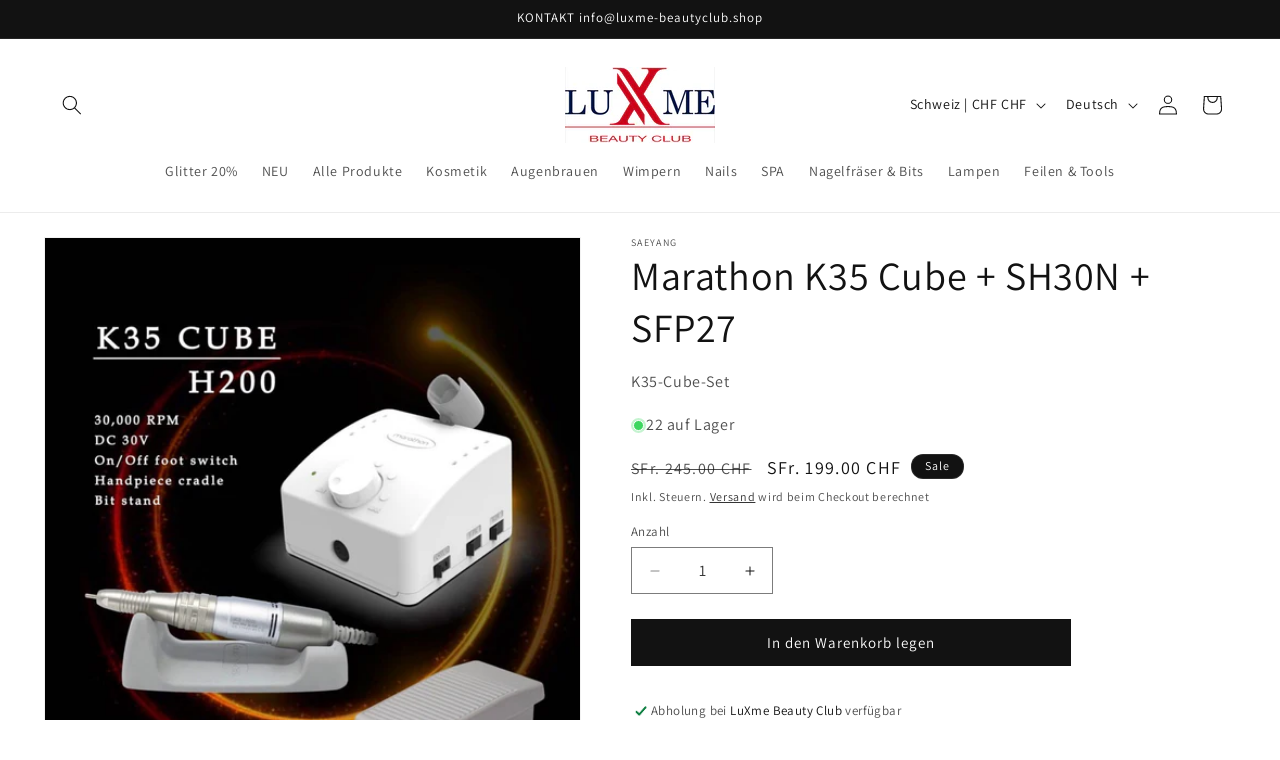

--- FILE ---
content_type: text/html; charset=utf-8
request_url: https://luxme-beautyclub.shop/products/marathon-k35-cube-sh30n-sfp27
body_size: 61550
content:
<!doctype html>
<html class="js" lang="de">
  <head>
    <meta charset="utf-8">
    <meta http-equiv="X-UA-Compatible" content="IE=edge">
    <meta name="viewport" content="width=device-width,initial-scale=1">
    <meta name="theme-color" content="">
    <link rel="canonical" href="https://luxme-beautyclub.shop/products/marathon-k35-cube-sh30n-sfp27"><link rel="icon" type="image/png" href="//luxme-beautyclub.shop/cdn/shop/files/LXM-FAV.png?crop=center&height=32&v=1635082874&width=32"><link rel="preconnect" href="https://fonts.shopifycdn.com" crossorigin><title>
      Marathon K35 Cube + SH30N + SFP27
 &ndash; LuXme Beauty Club Onlineshop</title>

    
      <meta name="description" content="Marathon K35 Cube + SH30N + SFP27Diese elektrische Tischfeile ist eine Kombination aus modernem Design und fortschrittlicher Technologie mit einem zuverlässigen SH30N-Kopf. Eine professionelle Fräsmaschine, die hauptsächlich für die Arbeit in Schönheitssalons, aber auch für den Heimgebrauch konzipiert wurde. Die geringen Abmessungen und die intuitive Bedienung machen die Arbeit mit dem Gerät zu einem Vergnügen. 30.000 UMDREHUNGEN PRO MINUTE TWIST-LOCK-Griff (Fräserwechsel mit einer Bewegung) Drehmoment 2,9 Ncm Gesamtleistung der Fräsmaschine 45W Stromversorgung 110-220 V / 50-60Hz Steuerung des Fußpedals und der Basis Passend für Standard 2/32&quot; Bits (nicht inbegriffen) 1 Jahr Standard-Garantie ORIGINAL PRODUCT SAEYANG / MARATHON MADE IN KOREA">
    

    

<meta property="og:site_name" content="LuXme Beauty Club Onlineshop">
<meta property="og:url" content="https://luxme-beautyclub.shop/products/marathon-k35-cube-sh30n-sfp27">
<meta property="og:title" content="Marathon K35 Cube + SH30N + SFP27">
<meta property="og:type" content="product">
<meta property="og:description" content="Marathon K35 Cube + SH30N + SFP27Diese elektrische Tischfeile ist eine Kombination aus modernem Design und fortschrittlicher Technologie mit einem zuverlässigen SH30N-Kopf. Eine professionelle Fräsmaschine, die hauptsächlich für die Arbeit in Schönheitssalons, aber auch für den Heimgebrauch konzipiert wurde. Die geringen Abmessungen und die intuitive Bedienung machen die Arbeit mit dem Gerät zu einem Vergnügen. 30.000 UMDREHUNGEN PRO MINUTE TWIST-LOCK-Griff (Fräserwechsel mit einer Bewegung) Drehmoment 2,9 Ncm Gesamtleistung der Fräsmaschine 45W Stromversorgung 110-220 V / 50-60Hz Steuerung des Fußpedals und der Basis Passend für Standard 2/32&quot; Bits (nicht inbegriffen) 1 Jahr Standard-Garantie ORIGINAL PRODUCT SAEYANG / MARATHON MADE IN KOREA"><meta property="og:image" content="http://luxme-beautyclub.shop/cdn/shop/products/saeyang1976_korean_naildrill_1590719190.jpg?v=1691140314">
  <meta property="og:image:secure_url" content="https://luxme-beautyclub.shop/cdn/shop/products/saeyang1976_korean_naildrill_1590719190.jpg?v=1691140314">
  <meta property="og:image:width" content="1124">
  <meta property="og:image:height" content="1124"><meta property="og:price:amount" content="199.00">
  <meta property="og:price:currency" content="CHF"><meta name="twitter:card" content="summary_large_image">
<meta name="twitter:title" content="Marathon K35 Cube + SH30N + SFP27">
<meta name="twitter:description" content="Marathon K35 Cube + SH30N + SFP27Diese elektrische Tischfeile ist eine Kombination aus modernem Design und fortschrittlicher Technologie mit einem zuverlässigen SH30N-Kopf. Eine professionelle Fräsmaschine, die hauptsächlich für die Arbeit in Schönheitssalons, aber auch für den Heimgebrauch konzipiert wurde. Die geringen Abmessungen und die intuitive Bedienung machen die Arbeit mit dem Gerät zu einem Vergnügen. 30.000 UMDREHUNGEN PRO MINUTE TWIST-LOCK-Griff (Fräserwechsel mit einer Bewegung) Drehmoment 2,9 Ncm Gesamtleistung der Fräsmaschine 45W Stromversorgung 110-220 V / 50-60Hz Steuerung des Fußpedals und der Basis Passend für Standard 2/32&quot; Bits (nicht inbegriffen) 1 Jahr Standard-Garantie ORIGINAL PRODUCT SAEYANG / MARATHON MADE IN KOREA">


    <script src="//luxme-beautyclub.shop/cdn/shop/t/49/assets/constants.js?v=132983761750457495441765695697" defer="defer"></script>
    <script src="//luxme-beautyclub.shop/cdn/shop/t/49/assets/pubsub.js?v=25310214064522200911765695698" defer="defer"></script>
    <script src="//luxme-beautyclub.shop/cdn/shop/t/49/assets/global.js?v=7301445359237545521765695697" defer="defer"></script>
    <script src="//luxme-beautyclub.shop/cdn/shop/t/49/assets/details-disclosure.js?v=13653116266235556501765695697" defer="defer"></script>
    <script src="//luxme-beautyclub.shop/cdn/shop/t/49/assets/details-modal.js?v=25581673532751508451765695697" defer="defer"></script>
    <script src="//luxme-beautyclub.shop/cdn/shop/t/49/assets/search-form.js?v=133129549252120666541765695698" defer="defer"></script><script>window.performance && window.performance.mark && window.performance.mark('shopify.content_for_header.start');</script><meta name="google-site-verification" content="2_jKU_jbAQYy_squ4G4loWpsk6deiSHB-Z1SaX6wTpU">
<meta name="facebook-domain-verification" content="tdxm2x4bv7p12qrn6xi3ddtm9li13l">
<meta name="facebook-domain-verification" content="hvqnfah99ptrbrv3kbgtfuur430e1q">
<meta name="google-site-verification" content="2_jKU_jbAQYy_squ4G4loWpsk6deiSHB-Z1SaX6wTpU">
<meta id="shopify-digital-wallet" name="shopify-digital-wallet" content="/46331199647/digital_wallets/dialog">
<meta name="shopify-checkout-api-token" content="3f309f47128b74b433b8cbb9310fa8c5">
<meta id="in-context-paypal-metadata" data-shop-id="46331199647" data-venmo-supported="false" data-environment="production" data-locale="de_DE" data-paypal-v4="true" data-currency="CHF">
<link rel="alternate" hreflang="x-default" href="https://luxme-beautyclub.shop/de-at/products/marathon-k35-cube-sh30n-sfp27">
<link rel="alternate" hreflang="de" href="https://luxme-beautyclub.shop/de-at/products/marathon-k35-cube-sh30n-sfp27">
<link rel="alternate" hreflang="en" href="https://luxme-beautyclub.shop/en-at/products/marathon-k35-cube-sh30n-sfp27">
<link rel="alternate" hreflang="de-DE" href="https://luxme-beautyclub.shop/de-de/products/marathon-k35-cube-sh30n-sfp27">
<link rel="alternate" hreflang="en-DE" href="https://luxme-beautyclub.shop/en-de/products/marathon-k35-cube-sh30n-sfp27">
<link rel="alternate" hreflang="de-CH" href="https://luxme-beautyclub.shop/products/marathon-k35-cube-sh30n-sfp27">
<link rel="alternate" hreflang="fr-CH" href="https://luxme-beautyclub.shop/fr/products/marathon-k35-cube-sh30n-sfp27">
<link rel="alternate" hreflang="en-CH" href="https://luxme-beautyclub.shop/en/products/marathon-k35-cube-sh30n-sfp27">
<link rel="alternate" hreflang="it-CH" href="https://luxme-beautyclub.shop/it/products/marathon-k35-cube-sh30n-sfp27">
<link rel="alternate" hreflang="de-LI" href="https://luxme-beautyclub.shop/products/marathon-k35-cube-sh30n-sfp27">
<link rel="alternate" hreflang="fr-LI" href="https://luxme-beautyclub.shop/fr/products/marathon-k35-cube-sh30n-sfp27">
<link rel="alternate" hreflang="en-LI" href="https://luxme-beautyclub.shop/en/products/marathon-k35-cube-sh30n-sfp27">
<link rel="alternate" hreflang="it-LI" href="https://luxme-beautyclub.shop/it/products/marathon-k35-cube-sh30n-sfp27">
<link rel="alternate" type="application/json+oembed" href="https://luxme-beautyclub.shop/products/marathon-k35-cube-sh30n-sfp27.oembed">
<script async="async" src="/checkouts/internal/preloads.js?locale=de-CH"></script>
<script id="apple-pay-shop-capabilities" type="application/json">{"shopId":46331199647,"countryCode":"CH","currencyCode":"CHF","merchantCapabilities":["supports3DS"],"merchantId":"gid:\/\/shopify\/Shop\/46331199647","merchantName":"LuXme Beauty Club Onlineshop","requiredBillingContactFields":["postalAddress","email","phone"],"requiredShippingContactFields":["postalAddress","email","phone"],"shippingType":"shipping","supportedNetworks":["visa","masterCard"],"total":{"type":"pending","label":"LuXme Beauty Club Onlineshop","amount":"1.00"},"shopifyPaymentsEnabled":true,"supportsSubscriptions":true}</script>
<script id="shopify-features" type="application/json">{"accessToken":"3f309f47128b74b433b8cbb9310fa8c5","betas":["rich-media-storefront-analytics"],"domain":"luxme-beautyclub.shop","predictiveSearch":true,"shopId":46331199647,"locale":"de"}</script>
<script>var Shopify = Shopify || {};
Shopify.shop = "luxmebc.myshopify.com";
Shopify.locale = "de";
Shopify.currency = {"active":"CHF","rate":"1.0"};
Shopify.country = "CH";
Shopify.theme = {"name":"DAWN 15.4.1 2025-12-14","id":189393928566,"schema_name":"Dawn","schema_version":"15.4.1","theme_store_id":887,"role":"main"};
Shopify.theme.handle = "null";
Shopify.theme.style = {"id":null,"handle":null};
Shopify.cdnHost = "luxme-beautyclub.shop/cdn";
Shopify.routes = Shopify.routes || {};
Shopify.routes.root = "/";</script>
<script type="module">!function(o){(o.Shopify=o.Shopify||{}).modules=!0}(window);</script>
<script>!function(o){function n(){var o=[];function n(){o.push(Array.prototype.slice.apply(arguments))}return n.q=o,n}var t=o.Shopify=o.Shopify||{};t.loadFeatures=n(),t.autoloadFeatures=n()}(window);</script>
<script id="shop-js-analytics" type="application/json">{"pageType":"product"}</script>
<script defer="defer" async type="module" src="//luxme-beautyclub.shop/cdn/shopifycloud/shop-js/modules/v2/client.init-shop-cart-sync_HUjMWWU5.de.esm.js"></script>
<script defer="defer" async type="module" src="//luxme-beautyclub.shop/cdn/shopifycloud/shop-js/modules/v2/chunk.common_QpfDqRK1.esm.js"></script>
<script type="module">
  await import("//luxme-beautyclub.shop/cdn/shopifycloud/shop-js/modules/v2/client.init-shop-cart-sync_HUjMWWU5.de.esm.js");
await import("//luxme-beautyclub.shop/cdn/shopifycloud/shop-js/modules/v2/chunk.common_QpfDqRK1.esm.js");

  window.Shopify.SignInWithShop?.initShopCartSync?.({"fedCMEnabled":true,"windoidEnabled":true});

</script>
<script>(function() {
  var isLoaded = false;
  function asyncLoad() {
    if (isLoaded) return;
    isLoaded = true;
    var urls = ["\/\/cdn.shopify.com\/proxy\/746e817e53f02d1b7d7561e9374089bc09a727b0d0260a5fa3c71cdb0f6fd3b5\/shopify-script-tags.s3.eu-west-1.amazonaws.com\/smartseo\/instantpage.js?shop=luxmebc.myshopify.com\u0026sp-cache-control=cHVibGljLCBtYXgtYWdlPTkwMA","https:\/\/ecommplugins-scripts.trustpilot.com\/v2.1\/js\/header.min.js?settings=eyJrZXkiOiIxTEpqeGt5Y1J2Q0w3Y09sIiwicyI6IiJ9\u0026v=2.5\u0026shop=luxmebc.myshopify.com","https:\/\/ecommplugins-scripts.trustpilot.com\/v2.1\/js\/success.min.js?settings=eyJrZXkiOiIxTEpqeGt5Y1J2Q0w3Y09sIiwicyI6IiIsInQiOlsib3JkZXJzL2Z1bGZpbGxlZCJdLCJ2IjoiIiwiYSI6IiJ9\u0026shop=luxmebc.myshopify.com","https:\/\/ecommplugins-trustboxsettings.trustpilot.com\/luxmebc.myshopify.com.js?settings=1751984271925\u0026shop=luxmebc.myshopify.com","https:\/\/widget.trustpilot.com\/bootstrap\/v5\/tp.widget.sync.bootstrap.min.js?shop=luxmebc.myshopify.com","https:\/\/static.affiliatly.com\/shopify\/v3\/shopify.js?affiliatly_code=AF-1073898\u0026s=2\u0026shop=luxmebc.myshopify.com"];
    for (var i = 0; i < urls.length; i++) {
      var s = document.createElement('script');
      s.type = 'text/javascript';
      s.async = true;
      s.src = urls[i];
      var x = document.getElementsByTagName('script')[0];
      x.parentNode.insertBefore(s, x);
    }
  };
  if(window.attachEvent) {
    window.attachEvent('onload', asyncLoad);
  } else {
    window.addEventListener('load', asyncLoad, false);
  }
})();</script>
<script id="__st">var __st={"a":46331199647,"offset":3600,"reqid":"51bda50e-fdf8-4de5-9647-b33401c18117-1768849314","pageurl":"luxme-beautyclub.shop\/products\/marathon-k35-cube-sh30n-sfp27","u":"d7bf87acfb63","p":"product","rtyp":"product","rid":8468609925407};</script>
<script>window.ShopifyPaypalV4VisibilityTracking = true;</script>
<script id="captcha-bootstrap">!function(){'use strict';const t='contact',e='account',n='new_comment',o=[[t,t],['blogs',n],['comments',n],[t,'customer']],c=[[e,'customer_login'],[e,'guest_login'],[e,'recover_customer_password'],[e,'create_customer']],r=t=>t.map((([t,e])=>`form[action*='/${t}']:not([data-nocaptcha='true']) input[name='form_type'][value='${e}']`)).join(','),a=t=>()=>t?[...document.querySelectorAll(t)].map((t=>t.form)):[];function s(){const t=[...o],e=r(t);return a(e)}const i='password',u='form_key',d=['recaptcha-v3-token','g-recaptcha-response','h-captcha-response',i],f=()=>{try{return window.sessionStorage}catch{return}},m='__shopify_v',_=t=>t.elements[u];function p(t,e,n=!1){try{const o=window.sessionStorage,c=JSON.parse(o.getItem(e)),{data:r}=function(t){const{data:e,action:n}=t;return t[m]||n?{data:e,action:n}:{data:t,action:n}}(c);for(const[e,n]of Object.entries(r))t.elements[e]&&(t.elements[e].value=n);n&&o.removeItem(e)}catch(o){console.error('form repopulation failed',{error:o})}}const l='form_type',E='cptcha';function T(t){t.dataset[E]=!0}const w=window,h=w.document,L='Shopify',v='ce_forms',y='captcha';let A=!1;((t,e)=>{const n=(g='f06e6c50-85a8-45c8-87d0-21a2b65856fe',I='https://cdn.shopify.com/shopifycloud/storefront-forms-hcaptcha/ce_storefront_forms_captcha_hcaptcha.v1.5.2.iife.js',D={infoText:'Durch hCaptcha geschützt',privacyText:'Datenschutz',termsText:'Allgemeine Geschäftsbedingungen'},(t,e,n)=>{const o=w[L][v],c=o.bindForm;if(c)return c(t,g,e,D).then(n);var r;o.q.push([[t,g,e,D],n]),r=I,A||(h.body.append(Object.assign(h.createElement('script'),{id:'captcha-provider',async:!0,src:r})),A=!0)});var g,I,D;w[L]=w[L]||{},w[L][v]=w[L][v]||{},w[L][v].q=[],w[L][y]=w[L][y]||{},w[L][y].protect=function(t,e){n(t,void 0,e),T(t)},Object.freeze(w[L][y]),function(t,e,n,w,h,L){const[v,y,A,g]=function(t,e,n){const i=e?o:[],u=t?c:[],d=[...i,...u],f=r(d),m=r(i),_=r(d.filter((([t,e])=>n.includes(e))));return[a(f),a(m),a(_),s()]}(w,h,L),I=t=>{const e=t.target;return e instanceof HTMLFormElement?e:e&&e.form},D=t=>v().includes(t);t.addEventListener('submit',(t=>{const e=I(t);if(!e)return;const n=D(e)&&!e.dataset.hcaptchaBound&&!e.dataset.recaptchaBound,o=_(e),c=g().includes(e)&&(!o||!o.value);(n||c)&&t.preventDefault(),c&&!n&&(function(t){try{if(!f())return;!function(t){const e=f();if(!e)return;const n=_(t);if(!n)return;const o=n.value;o&&e.removeItem(o)}(t);const e=Array.from(Array(32),(()=>Math.random().toString(36)[2])).join('');!function(t,e){_(t)||t.append(Object.assign(document.createElement('input'),{type:'hidden',name:u})),t.elements[u].value=e}(t,e),function(t,e){const n=f();if(!n)return;const o=[...t.querySelectorAll(`input[type='${i}']`)].map((({name:t})=>t)),c=[...d,...o],r={};for(const[a,s]of new FormData(t).entries())c.includes(a)||(r[a]=s);n.setItem(e,JSON.stringify({[m]:1,action:t.action,data:r}))}(t,e)}catch(e){console.error('failed to persist form',e)}}(e),e.submit())}));const S=(t,e)=>{t&&!t.dataset[E]&&(n(t,e.some((e=>e===t))),T(t))};for(const o of['focusin','change'])t.addEventListener(o,(t=>{const e=I(t);D(e)&&S(e,y())}));const B=e.get('form_key'),M=e.get(l),P=B&&M;t.addEventListener('DOMContentLoaded',(()=>{const t=y();if(P)for(const e of t)e.elements[l].value===M&&p(e,B);[...new Set([...A(),...v().filter((t=>'true'===t.dataset.shopifyCaptcha))])].forEach((e=>S(e,t)))}))}(h,new URLSearchParams(w.location.search),n,t,e,['guest_login'])})(!0,!0)}();</script>
<script integrity="sha256-4kQ18oKyAcykRKYeNunJcIwy7WH5gtpwJnB7kiuLZ1E=" data-source-attribution="shopify.loadfeatures" defer="defer" src="//luxme-beautyclub.shop/cdn/shopifycloud/storefront/assets/storefront/load_feature-a0a9edcb.js" crossorigin="anonymous"></script>
<script data-source-attribution="shopify.dynamic_checkout.dynamic.init">var Shopify=Shopify||{};Shopify.PaymentButton=Shopify.PaymentButton||{isStorefrontPortableWallets:!0,init:function(){window.Shopify.PaymentButton.init=function(){};var t=document.createElement("script");t.src="https://luxme-beautyclub.shop/cdn/shopifycloud/portable-wallets/latest/portable-wallets.de.js",t.type="module",document.head.appendChild(t)}};
</script>
<script data-source-attribution="shopify.dynamic_checkout.buyer_consent">
  function portableWalletsHideBuyerConsent(e){var t=document.getElementById("shopify-buyer-consent"),n=document.getElementById("shopify-subscription-policy-button");t&&n&&(t.classList.add("hidden"),t.setAttribute("aria-hidden","true"),n.removeEventListener("click",e))}function portableWalletsShowBuyerConsent(e){var t=document.getElementById("shopify-buyer-consent"),n=document.getElementById("shopify-subscription-policy-button");t&&n&&(t.classList.remove("hidden"),t.removeAttribute("aria-hidden"),n.addEventListener("click",e))}window.Shopify?.PaymentButton&&(window.Shopify.PaymentButton.hideBuyerConsent=portableWalletsHideBuyerConsent,window.Shopify.PaymentButton.showBuyerConsent=portableWalletsShowBuyerConsent);
</script>
<script data-source-attribution="shopify.dynamic_checkout.cart.bootstrap">document.addEventListener("DOMContentLoaded",(function(){function t(){return document.querySelector("shopify-accelerated-checkout-cart, shopify-accelerated-checkout")}if(t())Shopify.PaymentButton.init();else{new MutationObserver((function(e,n){t()&&(Shopify.PaymentButton.init(),n.disconnect())})).observe(document.body,{childList:!0,subtree:!0})}}));
</script>
<script id='scb4127' type='text/javascript' async='' src='https://luxme-beautyclub.shop/cdn/shopifycloud/privacy-banner/storefront-banner.js'></script><link id="shopify-accelerated-checkout-styles" rel="stylesheet" media="screen" href="https://luxme-beautyclub.shop/cdn/shopifycloud/portable-wallets/latest/accelerated-checkout-backwards-compat.css" crossorigin="anonymous">
<style id="shopify-accelerated-checkout-cart">
        #shopify-buyer-consent {
  margin-top: 1em;
  display: inline-block;
  width: 100%;
}

#shopify-buyer-consent.hidden {
  display: none;
}

#shopify-subscription-policy-button {
  background: none;
  border: none;
  padding: 0;
  text-decoration: underline;
  font-size: inherit;
  cursor: pointer;
}

#shopify-subscription-policy-button::before {
  box-shadow: none;
}

      </style>
<script id="sections-script" data-sections="header" defer="defer" src="//luxme-beautyclub.shop/cdn/shop/t/49/compiled_assets/scripts.js?v=3997"></script>
<script>window.performance && window.performance.mark && window.performance.mark('shopify.content_for_header.end');</script>


    <style data-shopify>
      @font-face {
  font-family: Assistant;
  font-weight: 400;
  font-style: normal;
  font-display: swap;
  src: url("//luxme-beautyclub.shop/cdn/fonts/assistant/assistant_n4.9120912a469cad1cc292572851508ca49d12e768.woff2") format("woff2"),
       url("//luxme-beautyclub.shop/cdn/fonts/assistant/assistant_n4.6e9875ce64e0fefcd3f4446b7ec9036b3ddd2985.woff") format("woff");
}

      @font-face {
  font-family: Assistant;
  font-weight: 700;
  font-style: normal;
  font-display: swap;
  src: url("//luxme-beautyclub.shop/cdn/fonts/assistant/assistant_n7.bf44452348ec8b8efa3aa3068825305886b1c83c.woff2") format("woff2"),
       url("//luxme-beautyclub.shop/cdn/fonts/assistant/assistant_n7.0c887fee83f6b3bda822f1150b912c72da0f7b64.woff") format("woff");
}

      
      
      @font-face {
  font-family: Assistant;
  font-weight: 400;
  font-style: normal;
  font-display: swap;
  src: url("//luxme-beautyclub.shop/cdn/fonts/assistant/assistant_n4.9120912a469cad1cc292572851508ca49d12e768.woff2") format("woff2"),
       url("//luxme-beautyclub.shop/cdn/fonts/assistant/assistant_n4.6e9875ce64e0fefcd3f4446b7ec9036b3ddd2985.woff") format("woff");
}


      
        :root,
        .color-scheme-1 {
          --color-background: 255,255,255;
        
          --gradient-background: #ffffff;
        

        

        --color-foreground: 18,18,18;
        --color-background-contrast: 191,191,191;
        --color-shadow: 18,18,18;
        --color-button: 18,18,18;
        --color-button-text: 255,255,255;
        --color-secondary-button: 255,255,255;
        --color-secondary-button-text: 18,18,18;
        --color-link: 18,18,18;
        --color-badge-foreground: 18,18,18;
        --color-badge-background: 255,255,255;
        --color-badge-border: 18,18,18;
        --payment-terms-background-color: rgb(255 255 255);
      }
      
        
        .color-scheme-2 {
          --color-background: 243,243,243;
        
          --gradient-background: #f3f3f3;
        

        

        --color-foreground: 18,18,18;
        --color-background-contrast: 179,179,179;
        --color-shadow: 18,18,18;
        --color-button: 18,18,18;
        --color-button-text: 243,243,243;
        --color-secondary-button: 243,243,243;
        --color-secondary-button-text: 18,18,18;
        --color-link: 18,18,18;
        --color-badge-foreground: 18,18,18;
        --color-badge-background: 243,243,243;
        --color-badge-border: 18,18,18;
        --payment-terms-background-color: rgb(243 243 243);
      }
      
        
        .color-scheme-3 {
          --color-background: 36,40,51;
        
          --gradient-background: #242833;
        

        

        --color-foreground: 255,255,255;
        --color-background-contrast: 47,52,66;
        --color-shadow: 18,18,18;
        --color-button: 255,255,255;
        --color-button-text: 0,0,0;
        --color-secondary-button: 36,40,51;
        --color-secondary-button-text: 255,255,255;
        --color-link: 255,255,255;
        --color-badge-foreground: 255,255,255;
        --color-badge-background: 36,40,51;
        --color-badge-border: 255,255,255;
        --payment-terms-background-color: rgb(36 40 51);
      }
      
        
        .color-scheme-4 {
          --color-background: 18,18,18;
        
          --gradient-background: #121212;
        

        

        --color-foreground: 255,255,255;
        --color-background-contrast: 146,146,146;
        --color-shadow: 18,18,18;
        --color-button: 255,255,255;
        --color-button-text: 18,18,18;
        --color-secondary-button: 18,18,18;
        --color-secondary-button-text: 255,255,255;
        --color-link: 255,255,255;
        --color-badge-foreground: 255,255,255;
        --color-badge-background: 18,18,18;
        --color-badge-border: 255,255,255;
        --payment-terms-background-color: rgb(18 18 18);
      }
      
        
        .color-scheme-5 {
          --color-background: 51,79,180;
        
          --gradient-background: #334fb4;
        

        

        --color-foreground: 255,255,255;
        --color-background-contrast: 23,35,81;
        --color-shadow: 18,18,18;
        --color-button: 255,255,255;
        --color-button-text: 51,79,180;
        --color-secondary-button: 51,79,180;
        --color-secondary-button-text: 255,255,255;
        --color-link: 255,255,255;
        --color-badge-foreground: 255,255,255;
        --color-badge-background: 51,79,180;
        --color-badge-border: 255,255,255;
        --payment-terms-background-color: rgb(51 79 180);
      }
      
        
        .color-scheme-7309e2f7-0b43-414c-8cea-a5812c857316 {
          --color-background: 36,40,51;
        
          --gradient-background: #242833;
        

        

        --color-foreground: 255,255,255;
        --color-background-contrast: 47,52,66;
        --color-shadow: 18,18,18;
        --color-button: 18,18,18;
        --color-button-text: 255,255,255;
        --color-secondary-button: 36,40,51;
        --color-secondary-button-text: 18,18,18;
        --color-link: 18,18,18;
        --color-badge-foreground: 255,255,255;
        --color-badge-background: 36,40,51;
        --color-badge-border: 255,255,255;
        --payment-terms-background-color: rgb(36 40 51);
      }
      

      body, .color-scheme-1, .color-scheme-2, .color-scheme-3, .color-scheme-4, .color-scheme-5, .color-scheme-7309e2f7-0b43-414c-8cea-a5812c857316 {
        color: rgba(var(--color-foreground), 0.75);
        background-color: rgb(var(--color-background));
      }

      :root {
        --font-body-family: Assistant, sans-serif;
        --font-body-style: normal;
        --font-body-weight: 400;
        --font-body-weight-bold: 700;

        --font-heading-family: Assistant, sans-serif;
        --font-heading-style: normal;
        --font-heading-weight: 400;

        --font-body-scale: 1.0;
        --font-heading-scale: 1.0;

        --media-padding: px;
        --media-border-opacity: 0.05;
        --media-border-width: 1px;
        --media-radius: 0px;
        --media-shadow-opacity: 0.0;
        --media-shadow-horizontal-offset: 0px;
        --media-shadow-vertical-offset: 0px;
        --media-shadow-blur-radius: 5px;
        --media-shadow-visible: 0;

        --page-width: 130rem;
        --page-width-margin: 0rem;

        --product-card-image-padding: 0.0rem;
        --product-card-corner-radius: 0.0rem;
        --product-card-text-alignment: center;
        --product-card-border-width: 0.1rem;
        --product-card-border-opacity: 0.1;
        --product-card-shadow-opacity: 0.0;
        --product-card-shadow-visible: 0;
        --product-card-shadow-horizontal-offset: 0.0rem;
        --product-card-shadow-vertical-offset: 0.4rem;
        --product-card-shadow-blur-radius: 0.5rem;

        --collection-card-image-padding: 0.0rem;
        --collection-card-corner-radius: 0.0rem;
        --collection-card-text-alignment: left;
        --collection-card-border-width: 0.0rem;
        --collection-card-border-opacity: 0.1;
        --collection-card-shadow-opacity: 0.0;
        --collection-card-shadow-visible: 0;
        --collection-card-shadow-horizontal-offset: 0.0rem;
        --collection-card-shadow-vertical-offset: 0.4rem;
        --collection-card-shadow-blur-radius: 0.5rem;

        --blog-card-image-padding: 0.0rem;
        --blog-card-corner-radius: 0.0rem;
        --blog-card-text-alignment: left;
        --blog-card-border-width: 0.0rem;
        --blog-card-border-opacity: 0.1;
        --blog-card-shadow-opacity: 0.0;
        --blog-card-shadow-visible: 0;
        --blog-card-shadow-horizontal-offset: 0.0rem;
        --blog-card-shadow-vertical-offset: 0.4rem;
        --blog-card-shadow-blur-radius: 0.5rem;

        --badge-corner-radius: 4.0rem;

        --popup-border-width: 1px;
        --popup-border-opacity: 0.1;
        --popup-corner-radius: 0px;
        --popup-shadow-opacity: 0.05;
        --popup-shadow-horizontal-offset: 0px;
        --popup-shadow-vertical-offset: 4px;
        --popup-shadow-blur-radius: 5px;

        --drawer-border-width: 1px;
        --drawer-border-opacity: 0.1;
        --drawer-shadow-opacity: 0.0;
        --drawer-shadow-horizontal-offset: 0px;
        --drawer-shadow-vertical-offset: 4px;
        --drawer-shadow-blur-radius: 5px;

        --spacing-sections-desktop: 12px;
        --spacing-sections-mobile: 12px;

        --grid-desktop-vertical-spacing: 12px;
        --grid-desktop-horizontal-spacing: 12px;
        --grid-mobile-vertical-spacing: 6px;
        --grid-mobile-horizontal-spacing: 6px;

        --text-boxes-border-opacity: 0.1;
        --text-boxes-border-width: 0px;
        --text-boxes-radius: 0px;
        --text-boxes-shadow-opacity: 0.0;
        --text-boxes-shadow-visible: 0;
        --text-boxes-shadow-horizontal-offset: 0px;
        --text-boxes-shadow-vertical-offset: 4px;
        --text-boxes-shadow-blur-radius: 5px;

        --buttons-radius: 0px;
        --buttons-radius-outset: 0px;
        --buttons-border-width: 1px;
        --buttons-border-opacity: 1.0;
        --buttons-shadow-opacity: 0.0;
        --buttons-shadow-visible: 0;
        --buttons-shadow-horizontal-offset: 0px;
        --buttons-shadow-vertical-offset: 4px;
        --buttons-shadow-blur-radius: 5px;
        --buttons-border-offset: 0px;

        --inputs-radius: 0px;
        --inputs-border-width: 1px;
        --inputs-border-opacity: 0.55;
        --inputs-shadow-opacity: 0.0;
        --inputs-shadow-horizontal-offset: 0px;
        --inputs-margin-offset: 0px;
        --inputs-shadow-vertical-offset: 4px;
        --inputs-shadow-blur-radius: 5px;
        --inputs-radius-outset: 0px;

        --variant-pills-radius: 40px;
        --variant-pills-border-width: 1px;
        --variant-pills-border-opacity: 0.55;
        --variant-pills-shadow-opacity: 0.0;
        --variant-pills-shadow-horizontal-offset: 0px;
        --variant-pills-shadow-vertical-offset: 4px;
        --variant-pills-shadow-blur-radius: 5px;
      }

      *,
      *::before,
      *::after {
        box-sizing: inherit;
      }

      html {
        box-sizing: border-box;
        font-size: calc(var(--font-body-scale) * 62.5%);
        height: 100%;
      }

      body {
        display: grid;
        grid-template-rows: auto auto 1fr auto;
        grid-template-columns: 100%;
        min-height: 100%;
        margin: 0;
        font-size: 1.5rem;
        letter-spacing: 0.06rem;
        line-height: calc(1 + 0.8 / var(--font-body-scale));
        font-family: var(--font-body-family);
        font-style: var(--font-body-style);
        font-weight: var(--font-body-weight);
      }

      @media screen and (min-width: 750px) {
        body {
          font-size: 1.6rem;
        }
      }
    </style>

    <link href="//luxme-beautyclub.shop/cdn/shop/t/49/assets/base.css?v=141862352876254325941765787748" rel="stylesheet" type="text/css" media="all" />
    <link rel="stylesheet" href="//luxme-beautyclub.shop/cdn/shop/t/49/assets/component-cart-items.css?v=13033300910818915211765695696" media="print" onload="this.media='all'">
      <link rel="preload" as="font" href="//luxme-beautyclub.shop/cdn/fonts/assistant/assistant_n4.9120912a469cad1cc292572851508ca49d12e768.woff2" type="font/woff2" crossorigin>
      

      <link rel="preload" as="font" href="//luxme-beautyclub.shop/cdn/fonts/assistant/assistant_n4.9120912a469cad1cc292572851508ca49d12e768.woff2" type="font/woff2" crossorigin>
      
<link href="//luxme-beautyclub.shop/cdn/shop/t/49/assets/component-localization-form.css?v=170315343355214948141765695697" rel="stylesheet" type="text/css" media="all" />
      <script src="//luxme-beautyclub.shop/cdn/shop/t/49/assets/localization-form.js?v=144176611646395275351765695698" defer="defer"></script><link
        rel="stylesheet"
        href="//luxme-beautyclub.shop/cdn/shop/t/49/assets/component-predictive-search.css?v=118923337488134913561765695697"
        media="print"
        onload="this.media='all'"
      ><script>
      if (Shopify.designMode) {
        document.documentElement.classList.add('shopify-design-mode');
      }
    </script>
  <!-- BEGIN app block: shopify://apps/geo-pro-geolocation/blocks/geopro/16fc5313-7aee-4e90-ac95-f50fc7c8b657 --><!-- This snippet is used to load Geo:Pro data on the storefront -->
<meta class='geo-ip' content='[base64]/[base64]'>
<!-- This snippet initializes the plugin -->
<script async>
  try {
    const loadGeoPro=()=>{let e=e=>{if(!e||e.isCrawler||"success"!==e.message){window.geopro_cancel="1";return}let o=e.isAdmin?"el-geoip-location-admin":"el-geoip-location",s=Date.now()+864e5;localStorage.setItem(o,JSON.stringify({value:e.data,expires:s})),e.isAdmin&&localStorage.setItem("el-geoip-admin",JSON.stringify({value:"1",expires:s}))},o=new XMLHttpRequest;o.open("GET","https://geo.geoproapp.com?x-api-key=91e359ab7-2b63-539e-1de2-c4bf731367a7",!0),o.responseType="json",o.onload=()=>e(200===o.status?o.response:null),o.send()},load=!["el-geoip-location-admin","el-geoip-location"].some(e=>{try{let o=JSON.parse(localStorage.getItem(e));return o&&o.expires>Date.now()}catch(s){return!1}});load&&loadGeoPro();
  } catch(e) {
    console.warn('Geo:Pro error', e);
    window.geopro_cancel = '1';
  }
</script>
<script src="https://cdn.shopify.com/extensions/019b746b-26da-7a64-a671-397924f34f11/easylocation-195/assets/easylocation-storefront.min.js" type="text/javascript" async></script>


<!-- END app block --><!-- BEGIN app block: shopify://apps/timesact-pre-order/blocks/app-embed/bf6c109b-79b5-457c-8752-0e5e9e9676e7 -->
<!-- END app block --><!-- BEGIN app block: shopify://apps/smart-seo/blocks/smartseo/7b0a6064-ca2e-4392-9a1d-8c43c942357b --><meta name="smart-seo-integrated" content="true" /><!-- metatagsSavedToSEOFields: true --><!-- END app block --><script src="https://cdn.shopify.com/extensions/3ee93129-d11c-4adb-8a29-0c9bec8a2202/preorder-notify-me-timesact-17/assets/timesact.js" type="text/javascript" defer="defer"></script>
<link href="https://cdn.shopify.com/extensions/3ee93129-d11c-4adb-8a29-0c9bec8a2202/preorder-notify-me-timesact-17/assets/timesact.css" rel="stylesheet" type="text/css" media="all">
<link href="https://monorail-edge.shopifysvc.com" rel="dns-prefetch">
<script>(function(){if ("sendBeacon" in navigator && "performance" in window) {try {var session_token_from_headers = performance.getEntriesByType('navigation')[0].serverTiming.find(x => x.name == '_s').description;} catch {var session_token_from_headers = undefined;}var session_cookie_matches = document.cookie.match(/_shopify_s=([^;]*)/);var session_token_from_cookie = session_cookie_matches && session_cookie_matches.length === 2 ? session_cookie_matches[1] : "";var session_token = session_token_from_headers || session_token_from_cookie || "";function handle_abandonment_event(e) {var entries = performance.getEntries().filter(function(entry) {return /monorail-edge.shopifysvc.com/.test(entry.name);});if (!window.abandonment_tracked && entries.length === 0) {window.abandonment_tracked = true;var currentMs = Date.now();var navigation_start = performance.timing.navigationStart;var payload = {shop_id: 46331199647,url: window.location.href,navigation_start,duration: currentMs - navigation_start,session_token,page_type: "product"};window.navigator.sendBeacon("https://monorail-edge.shopifysvc.com/v1/produce", JSON.stringify({schema_id: "online_store_buyer_site_abandonment/1.1",payload: payload,metadata: {event_created_at_ms: currentMs,event_sent_at_ms: currentMs}}));}}window.addEventListener('pagehide', handle_abandonment_event);}}());</script>
<script id="web-pixels-manager-setup">(function e(e,d,r,n,o){if(void 0===o&&(o={}),!Boolean(null===(a=null===(i=window.Shopify)||void 0===i?void 0:i.analytics)||void 0===a?void 0:a.replayQueue)){var i,a;window.Shopify=window.Shopify||{};var t=window.Shopify;t.analytics=t.analytics||{};var s=t.analytics;s.replayQueue=[],s.publish=function(e,d,r){return s.replayQueue.push([e,d,r]),!0};try{self.performance.mark("wpm:start")}catch(e){}var l=function(){var e={modern:/Edge?\/(1{2}[4-9]|1[2-9]\d|[2-9]\d{2}|\d{4,})\.\d+(\.\d+|)|Firefox\/(1{2}[4-9]|1[2-9]\d|[2-9]\d{2}|\d{4,})\.\d+(\.\d+|)|Chrom(ium|e)\/(9{2}|\d{3,})\.\d+(\.\d+|)|(Maci|X1{2}).+ Version\/(15\.\d+|(1[6-9]|[2-9]\d|\d{3,})\.\d+)([,.]\d+|)( \(\w+\)|)( Mobile\/\w+|) Safari\/|Chrome.+OPR\/(9{2}|\d{3,})\.\d+\.\d+|(CPU[ +]OS|iPhone[ +]OS|CPU[ +]iPhone|CPU IPhone OS|CPU iPad OS)[ +]+(15[._]\d+|(1[6-9]|[2-9]\d|\d{3,})[._]\d+)([._]\d+|)|Android:?[ /-](13[3-9]|1[4-9]\d|[2-9]\d{2}|\d{4,})(\.\d+|)(\.\d+|)|Android.+Firefox\/(13[5-9]|1[4-9]\d|[2-9]\d{2}|\d{4,})\.\d+(\.\d+|)|Android.+Chrom(ium|e)\/(13[3-9]|1[4-9]\d|[2-9]\d{2}|\d{4,})\.\d+(\.\d+|)|SamsungBrowser\/([2-9]\d|\d{3,})\.\d+/,legacy:/Edge?\/(1[6-9]|[2-9]\d|\d{3,})\.\d+(\.\d+|)|Firefox\/(5[4-9]|[6-9]\d|\d{3,})\.\d+(\.\d+|)|Chrom(ium|e)\/(5[1-9]|[6-9]\d|\d{3,})\.\d+(\.\d+|)([\d.]+$|.*Safari\/(?![\d.]+ Edge\/[\d.]+$))|(Maci|X1{2}).+ Version\/(10\.\d+|(1[1-9]|[2-9]\d|\d{3,})\.\d+)([,.]\d+|)( \(\w+\)|)( Mobile\/\w+|) Safari\/|Chrome.+OPR\/(3[89]|[4-9]\d|\d{3,})\.\d+\.\d+|(CPU[ +]OS|iPhone[ +]OS|CPU[ +]iPhone|CPU IPhone OS|CPU iPad OS)[ +]+(10[._]\d+|(1[1-9]|[2-9]\d|\d{3,})[._]\d+)([._]\d+|)|Android:?[ /-](13[3-9]|1[4-9]\d|[2-9]\d{2}|\d{4,})(\.\d+|)(\.\d+|)|Mobile Safari.+OPR\/([89]\d|\d{3,})\.\d+\.\d+|Android.+Firefox\/(13[5-9]|1[4-9]\d|[2-9]\d{2}|\d{4,})\.\d+(\.\d+|)|Android.+Chrom(ium|e)\/(13[3-9]|1[4-9]\d|[2-9]\d{2}|\d{4,})\.\d+(\.\d+|)|Android.+(UC? ?Browser|UCWEB|U3)[ /]?(15\.([5-9]|\d{2,})|(1[6-9]|[2-9]\d|\d{3,})\.\d+)\.\d+|SamsungBrowser\/(5\.\d+|([6-9]|\d{2,})\.\d+)|Android.+MQ{2}Browser\/(14(\.(9|\d{2,})|)|(1[5-9]|[2-9]\d|\d{3,})(\.\d+|))(\.\d+|)|K[Aa][Ii]OS\/(3\.\d+|([4-9]|\d{2,})\.\d+)(\.\d+|)/},d=e.modern,r=e.legacy,n=navigator.userAgent;return n.match(d)?"modern":n.match(r)?"legacy":"unknown"}(),u="modern"===l?"modern":"legacy",c=(null!=n?n:{modern:"",legacy:""})[u],f=function(e){return[e.baseUrl,"/wpm","/b",e.hashVersion,"modern"===e.buildTarget?"m":"l",".js"].join("")}({baseUrl:d,hashVersion:r,buildTarget:u}),m=function(e){var d=e.version,r=e.bundleTarget,n=e.surface,o=e.pageUrl,i=e.monorailEndpoint;return{emit:function(e){var a=e.status,t=e.errorMsg,s=(new Date).getTime(),l=JSON.stringify({metadata:{event_sent_at_ms:s},events:[{schema_id:"web_pixels_manager_load/3.1",payload:{version:d,bundle_target:r,page_url:o,status:a,surface:n,error_msg:t},metadata:{event_created_at_ms:s}}]});if(!i)return console&&console.warn&&console.warn("[Web Pixels Manager] No Monorail endpoint provided, skipping logging."),!1;try{return self.navigator.sendBeacon.bind(self.navigator)(i,l)}catch(e){}var u=new XMLHttpRequest;try{return u.open("POST",i,!0),u.setRequestHeader("Content-Type","text/plain"),u.send(l),!0}catch(e){return console&&console.warn&&console.warn("[Web Pixels Manager] Got an unhandled error while logging to Monorail."),!1}}}}({version:r,bundleTarget:l,surface:e.surface,pageUrl:self.location.href,monorailEndpoint:e.monorailEndpoint});try{o.browserTarget=l,function(e){var d=e.src,r=e.async,n=void 0===r||r,o=e.onload,i=e.onerror,a=e.sri,t=e.scriptDataAttributes,s=void 0===t?{}:t,l=document.createElement("script"),u=document.querySelector("head"),c=document.querySelector("body");if(l.async=n,l.src=d,a&&(l.integrity=a,l.crossOrigin="anonymous"),s)for(var f in s)if(Object.prototype.hasOwnProperty.call(s,f))try{l.dataset[f]=s[f]}catch(e){}if(o&&l.addEventListener("load",o),i&&l.addEventListener("error",i),u)u.appendChild(l);else{if(!c)throw new Error("Did not find a head or body element to append the script");c.appendChild(l)}}({src:f,async:!0,onload:function(){if(!function(){var e,d;return Boolean(null===(d=null===(e=window.Shopify)||void 0===e?void 0:e.analytics)||void 0===d?void 0:d.initialized)}()){var d=window.webPixelsManager.init(e)||void 0;if(d){var r=window.Shopify.analytics;r.replayQueue.forEach((function(e){var r=e[0],n=e[1],o=e[2];d.publishCustomEvent(r,n,o)})),r.replayQueue=[],r.publish=d.publishCustomEvent,r.visitor=d.visitor,r.initialized=!0}}},onerror:function(){return m.emit({status:"failed",errorMsg:"".concat(f," has failed to load")})},sri:function(e){var d=/^sha384-[A-Za-z0-9+/=]+$/;return"string"==typeof e&&d.test(e)}(c)?c:"",scriptDataAttributes:o}),m.emit({status:"loading"})}catch(e){m.emit({status:"failed",errorMsg:(null==e?void 0:e.message)||"Unknown error"})}}})({shopId: 46331199647,storefrontBaseUrl: "https://luxme-beautyclub.shop",extensionsBaseUrl: "https://extensions.shopifycdn.com/cdn/shopifycloud/web-pixels-manager",monorailEndpoint: "https://monorail-edge.shopifysvc.com/unstable/produce_batch",surface: "storefront-renderer",enabledBetaFlags: ["2dca8a86"],webPixelsConfigList: [{"id":"3009577334","configuration":"{\"accountID\":\"AF-1073898\", \"server\": \"S2\"}","eventPayloadVersion":"v1","runtimeContext":"STRICT","scriptVersion":"7a2c71e345b769300212968dc75a7a85","type":"APP","apiClientId":293037,"privacyPurposes":["ANALYTICS","MARKETING","SALE_OF_DATA"],"dataSharingAdjustments":{"protectedCustomerApprovalScopes":["read_customer_email","read_customer_name","read_customer_personal_data","read_customer_phone"]}},{"id":"1620705654","configuration":"{\"endpoint\":\"https:\\\/\\\/api.parcelpanel.com\",\"debugMode\":\"false\"}","eventPayloadVersion":"v1","runtimeContext":"STRICT","scriptVersion":"f2b9a7bfa08fd9028733e48bf62dd9f1","type":"APP","apiClientId":2681387,"privacyPurposes":["ANALYTICS"],"dataSharingAdjustments":{"protectedCustomerApprovalScopes":["read_customer_address","read_customer_email","read_customer_name","read_customer_personal_data","read_customer_phone"]}},{"id":"971702646","configuration":"{\"config\":\"{\\\"pixel_id\\\":\\\"G-YMQ76NRE5C\\\",\\\"target_country\\\":\\\"CH\\\",\\\"gtag_events\\\":[{\\\"type\\\":\\\"search\\\",\\\"action_label\\\":[\\\"G-YMQ76NRE5C\\\",\\\"AW-729109587\\\/TDjICLLdu6cBENOo1dsC\\\"]},{\\\"type\\\":\\\"begin_checkout\\\",\\\"action_label\\\":[\\\"G-YMQ76NRE5C\\\",\\\"AW-729109587\\\/e-rXCK_du6cBENOo1dsC\\\"]},{\\\"type\\\":\\\"view_item\\\",\\\"action_label\\\":[\\\"G-YMQ76NRE5C\\\",\\\"AW-729109587\\\/P1kiCKndu6cBENOo1dsC\\\",\\\"MC-MBFJVC56GJ\\\"]},{\\\"type\\\":\\\"purchase\\\",\\\"action_label\\\":[\\\"G-YMQ76NRE5C\\\",\\\"AW-729109587\\\/v85hCKbdu6cBENOo1dsC\\\",\\\"MC-MBFJVC56GJ\\\"]},{\\\"type\\\":\\\"page_view\\\",\\\"action_label\\\":[\\\"G-YMQ76NRE5C\\\",\\\"AW-729109587\\\/kqU7CKPdu6cBENOo1dsC\\\",\\\"MC-MBFJVC56GJ\\\"]},{\\\"type\\\":\\\"add_payment_info\\\",\\\"action_label\\\":[\\\"G-YMQ76NRE5C\\\",\\\"AW-729109587\\\/mVQlCLXdu6cBENOo1dsC\\\"]},{\\\"type\\\":\\\"add_to_cart\\\",\\\"action_label\\\":[\\\"G-YMQ76NRE5C\\\",\\\"AW-729109587\\\/hcIECKzdu6cBENOo1dsC\\\"]}],\\\"enable_monitoring_mode\\\":false}\"}","eventPayloadVersion":"v1","runtimeContext":"OPEN","scriptVersion":"b2a88bafab3e21179ed38636efcd8a93","type":"APP","apiClientId":1780363,"privacyPurposes":[],"dataSharingAdjustments":{"protectedCustomerApprovalScopes":["read_customer_address","read_customer_email","read_customer_name","read_customer_personal_data","read_customer_phone"]}},{"id":"313983263","configuration":"{\"pixel_id\":\"796795267802826\",\"pixel_type\":\"facebook_pixel\",\"metaapp_system_user_token\":\"-\"}","eventPayloadVersion":"v1","runtimeContext":"OPEN","scriptVersion":"ca16bc87fe92b6042fbaa3acc2fbdaa6","type":"APP","apiClientId":2329312,"privacyPurposes":["ANALYTICS","MARKETING","SALE_OF_DATA"],"dataSharingAdjustments":{"protectedCustomerApprovalScopes":["read_customer_address","read_customer_email","read_customer_name","read_customer_personal_data","read_customer_phone"]}},{"id":"shopify-app-pixel","configuration":"{}","eventPayloadVersion":"v1","runtimeContext":"STRICT","scriptVersion":"0450","apiClientId":"shopify-pixel","type":"APP","privacyPurposes":["ANALYTICS","MARKETING"]},{"id":"shopify-custom-pixel","eventPayloadVersion":"v1","runtimeContext":"LAX","scriptVersion":"0450","apiClientId":"shopify-pixel","type":"CUSTOM","privacyPurposes":["ANALYTICS","MARKETING"]}],isMerchantRequest: false,initData: {"shop":{"name":"LuXme Beauty Club Onlineshop","paymentSettings":{"currencyCode":"CHF"},"myshopifyDomain":"luxmebc.myshopify.com","countryCode":"CH","storefrontUrl":"https:\/\/luxme-beautyclub.shop"},"customer":null,"cart":null,"checkout":null,"productVariants":[{"price":{"amount":199.0,"currencyCode":"CHF"},"product":{"title":"Marathon K35 Cube + SH30N + SFP27","vendor":"SAEYANG","id":"8468609925407","untranslatedTitle":"Marathon K35 Cube + SH30N + SFP27","url":"\/products\/marathon-k35-cube-sh30n-sfp27","type":"Nagelfräser \u0026 Tools"},"id":"45909179138335","image":{"src":"\/\/luxme-beautyclub.shop\/cdn\/shop\/products\/saeyang1976_korean_naildrill_1590719190.jpg?v=1691140314"},"sku":"K35-Cube-Set","title":"Default Title","untranslatedTitle":"Default Title"}],"purchasingCompany":null},},"https://luxme-beautyclub.shop/cdn","fcfee988w5aeb613cpc8e4bc33m6693e112",{"modern":"","legacy":""},{"shopId":"46331199647","storefrontBaseUrl":"https:\/\/luxme-beautyclub.shop","extensionBaseUrl":"https:\/\/extensions.shopifycdn.com\/cdn\/shopifycloud\/web-pixels-manager","surface":"storefront-renderer","enabledBetaFlags":"[\"2dca8a86\"]","isMerchantRequest":"false","hashVersion":"fcfee988w5aeb613cpc8e4bc33m6693e112","publish":"custom","events":"[[\"page_viewed\",{}],[\"product_viewed\",{\"productVariant\":{\"price\":{\"amount\":199.0,\"currencyCode\":\"CHF\"},\"product\":{\"title\":\"Marathon K35 Cube + SH30N + SFP27\",\"vendor\":\"SAEYANG\",\"id\":\"8468609925407\",\"untranslatedTitle\":\"Marathon K35 Cube + SH30N + SFP27\",\"url\":\"\/products\/marathon-k35-cube-sh30n-sfp27\",\"type\":\"Nagelfräser \u0026 Tools\"},\"id\":\"45909179138335\",\"image\":{\"src\":\"\/\/luxme-beautyclub.shop\/cdn\/shop\/products\/saeyang1976_korean_naildrill_1590719190.jpg?v=1691140314\"},\"sku\":\"K35-Cube-Set\",\"title\":\"Default Title\",\"untranslatedTitle\":\"Default Title\"}}]]"});</script><script>
  window.ShopifyAnalytics = window.ShopifyAnalytics || {};
  window.ShopifyAnalytics.meta = window.ShopifyAnalytics.meta || {};
  window.ShopifyAnalytics.meta.currency = 'CHF';
  var meta = {"product":{"id":8468609925407,"gid":"gid:\/\/shopify\/Product\/8468609925407","vendor":"SAEYANG","type":"Nagelfräser \u0026 Tools","handle":"marathon-k35-cube-sh30n-sfp27","variants":[{"id":45909179138335,"price":19900,"name":"Marathon K35 Cube + SH30N + SFP27","public_title":null,"sku":"K35-Cube-Set"}],"remote":false},"page":{"pageType":"product","resourceType":"product","resourceId":8468609925407,"requestId":"51bda50e-fdf8-4de5-9647-b33401c18117-1768849314"}};
  for (var attr in meta) {
    window.ShopifyAnalytics.meta[attr] = meta[attr];
  }
</script>
<script class="analytics">
  (function () {
    var customDocumentWrite = function(content) {
      var jquery = null;

      if (window.jQuery) {
        jquery = window.jQuery;
      } else if (window.Checkout && window.Checkout.$) {
        jquery = window.Checkout.$;
      }

      if (jquery) {
        jquery('body').append(content);
      }
    };

    var hasLoggedConversion = function(token) {
      if (token) {
        return document.cookie.indexOf('loggedConversion=' + token) !== -1;
      }
      return false;
    }

    var setCookieIfConversion = function(token) {
      if (token) {
        var twoMonthsFromNow = new Date(Date.now());
        twoMonthsFromNow.setMonth(twoMonthsFromNow.getMonth() + 2);

        document.cookie = 'loggedConversion=' + token + '; expires=' + twoMonthsFromNow;
      }
    }

    var trekkie = window.ShopifyAnalytics.lib = window.trekkie = window.trekkie || [];
    if (trekkie.integrations) {
      return;
    }
    trekkie.methods = [
      'identify',
      'page',
      'ready',
      'track',
      'trackForm',
      'trackLink'
    ];
    trekkie.factory = function(method) {
      return function() {
        var args = Array.prototype.slice.call(arguments);
        args.unshift(method);
        trekkie.push(args);
        return trekkie;
      };
    };
    for (var i = 0; i < trekkie.methods.length; i++) {
      var key = trekkie.methods[i];
      trekkie[key] = trekkie.factory(key);
    }
    trekkie.load = function(config) {
      trekkie.config = config || {};
      trekkie.config.initialDocumentCookie = document.cookie;
      var first = document.getElementsByTagName('script')[0];
      var script = document.createElement('script');
      script.type = 'text/javascript';
      script.onerror = function(e) {
        var scriptFallback = document.createElement('script');
        scriptFallback.type = 'text/javascript';
        scriptFallback.onerror = function(error) {
                var Monorail = {
      produce: function produce(monorailDomain, schemaId, payload) {
        var currentMs = new Date().getTime();
        var event = {
          schema_id: schemaId,
          payload: payload,
          metadata: {
            event_created_at_ms: currentMs,
            event_sent_at_ms: currentMs
          }
        };
        return Monorail.sendRequest("https://" + monorailDomain + "/v1/produce", JSON.stringify(event));
      },
      sendRequest: function sendRequest(endpointUrl, payload) {
        // Try the sendBeacon API
        if (window && window.navigator && typeof window.navigator.sendBeacon === 'function' && typeof window.Blob === 'function' && !Monorail.isIos12()) {
          var blobData = new window.Blob([payload], {
            type: 'text/plain'
          });

          if (window.navigator.sendBeacon(endpointUrl, blobData)) {
            return true;
          } // sendBeacon was not successful

        } // XHR beacon

        var xhr = new XMLHttpRequest();

        try {
          xhr.open('POST', endpointUrl);
          xhr.setRequestHeader('Content-Type', 'text/plain');
          xhr.send(payload);
        } catch (e) {
          console.log(e);
        }

        return false;
      },
      isIos12: function isIos12() {
        return window.navigator.userAgent.lastIndexOf('iPhone; CPU iPhone OS 12_') !== -1 || window.navigator.userAgent.lastIndexOf('iPad; CPU OS 12_') !== -1;
      }
    };
    Monorail.produce('monorail-edge.shopifysvc.com',
      'trekkie_storefront_load_errors/1.1',
      {shop_id: 46331199647,
      theme_id: 189393928566,
      app_name: "storefront",
      context_url: window.location.href,
      source_url: "//luxme-beautyclub.shop/cdn/s/trekkie.storefront.cd680fe47e6c39ca5d5df5f0a32d569bc48c0f27.min.js"});

        };
        scriptFallback.async = true;
        scriptFallback.src = '//luxme-beautyclub.shop/cdn/s/trekkie.storefront.cd680fe47e6c39ca5d5df5f0a32d569bc48c0f27.min.js';
        first.parentNode.insertBefore(scriptFallback, first);
      };
      script.async = true;
      script.src = '//luxme-beautyclub.shop/cdn/s/trekkie.storefront.cd680fe47e6c39ca5d5df5f0a32d569bc48c0f27.min.js';
      first.parentNode.insertBefore(script, first);
    };
    trekkie.load(
      {"Trekkie":{"appName":"storefront","development":false,"defaultAttributes":{"shopId":46331199647,"isMerchantRequest":null,"themeId":189393928566,"themeCityHash":"8764327484984974511","contentLanguage":"de","currency":"CHF","eventMetadataId":"31f676a2-9640-4e1f-b338-ba75365b830b"},"isServerSideCookieWritingEnabled":true,"monorailRegion":"shop_domain","enabledBetaFlags":["65f19447"]},"Session Attribution":{},"S2S":{"facebookCapiEnabled":true,"source":"trekkie-storefront-renderer","apiClientId":580111}}
    );

    var loaded = false;
    trekkie.ready(function() {
      if (loaded) return;
      loaded = true;

      window.ShopifyAnalytics.lib = window.trekkie;

      var originalDocumentWrite = document.write;
      document.write = customDocumentWrite;
      try { window.ShopifyAnalytics.merchantGoogleAnalytics.call(this); } catch(error) {};
      document.write = originalDocumentWrite;

      window.ShopifyAnalytics.lib.page(null,{"pageType":"product","resourceType":"product","resourceId":8468609925407,"requestId":"51bda50e-fdf8-4de5-9647-b33401c18117-1768849314","shopifyEmitted":true});

      var match = window.location.pathname.match(/checkouts\/(.+)\/(thank_you|post_purchase)/)
      var token = match? match[1]: undefined;
      if (!hasLoggedConversion(token)) {
        setCookieIfConversion(token);
        window.ShopifyAnalytics.lib.track("Viewed Product",{"currency":"CHF","variantId":45909179138335,"productId":8468609925407,"productGid":"gid:\/\/shopify\/Product\/8468609925407","name":"Marathon K35 Cube + SH30N + SFP27","price":"199.00","sku":"K35-Cube-Set","brand":"SAEYANG","variant":null,"category":"Nagelfräser \u0026 Tools","nonInteraction":true,"remote":false},undefined,undefined,{"shopifyEmitted":true});
      window.ShopifyAnalytics.lib.track("monorail:\/\/trekkie_storefront_viewed_product\/1.1",{"currency":"CHF","variantId":45909179138335,"productId":8468609925407,"productGid":"gid:\/\/shopify\/Product\/8468609925407","name":"Marathon K35 Cube + SH30N + SFP27","price":"199.00","sku":"K35-Cube-Set","brand":"SAEYANG","variant":null,"category":"Nagelfräser \u0026 Tools","nonInteraction":true,"remote":false,"referer":"https:\/\/luxme-beautyclub.shop\/products\/marathon-k35-cube-sh30n-sfp27"});
      }
    });


        var eventsListenerScript = document.createElement('script');
        eventsListenerScript.async = true;
        eventsListenerScript.src = "//luxme-beautyclub.shop/cdn/shopifycloud/storefront/assets/shop_events_listener-3da45d37.js";
        document.getElementsByTagName('head')[0].appendChild(eventsListenerScript);

})();</script>
<script
  defer
  src="https://luxme-beautyclub.shop/cdn/shopifycloud/perf-kit/shopify-perf-kit-3.0.4.min.js"
  data-application="storefront-renderer"
  data-shop-id="46331199647"
  data-render-region="gcp-us-east1"
  data-page-type="product"
  data-theme-instance-id="189393928566"
  data-theme-name="Dawn"
  data-theme-version="15.4.1"
  data-monorail-region="shop_domain"
  data-resource-timing-sampling-rate="10"
  data-shs="true"
  data-shs-beacon="true"
  data-shs-export-with-fetch="true"
  data-shs-logs-sample-rate="1"
  data-shs-beacon-endpoint="https://luxme-beautyclub.shop/api/collect"
></script>
</head>

  <body class="gradient">
    <a class="skip-to-content-link button visually-hidden" href="#MainContent">
      Direkt zum Inhalt
    </a><!-- BEGIN sections: header-group -->
<div id="shopify-section-sections--27127035462006__announcement-bar" class="shopify-section shopify-section-group-header-group announcement-bar-section"><link href="//luxme-beautyclub.shop/cdn/shop/t/49/assets/component-slideshow.css?v=17933591812325749411765695697" rel="stylesheet" type="text/css" media="all" />
<link href="//luxme-beautyclub.shop/cdn/shop/t/49/assets/component-slider.css?v=14039311878856620671765695697" rel="stylesheet" type="text/css" media="all" />

  <link href="//luxme-beautyclub.shop/cdn/shop/t/49/assets/component-list-social.css?v=35792976012981934991765695697" rel="stylesheet" type="text/css" media="all" />


<div
  class="utility-bar color-scheme-4 gradient utility-bar--bottom-border"
>
  <div class="page-width utility-bar__grid"><div
        class="announcement-bar"
        role="region"
        aria-label="Ankündigung"
        
      ><p class="announcement-bar__message h5">
            <span>KONTAKT info@luxme-beautyclub.shop</span></p></div><div class="localization-wrapper">
</div>
  </div>
</div>


</div><div id="shopify-section-sections--27127035462006__header" class="shopify-section shopify-section-group-header-group section-header"><link rel="stylesheet" href="//luxme-beautyclub.shop/cdn/shop/t/49/assets/component-list-menu.css?v=151968516119678728991765695697" media="print" onload="this.media='all'">
<link rel="stylesheet" href="//luxme-beautyclub.shop/cdn/shop/t/49/assets/component-search.css?v=165164710990765432851765695697" media="print" onload="this.media='all'">
<link rel="stylesheet" href="//luxme-beautyclub.shop/cdn/shop/t/49/assets/component-menu-drawer.css?v=147478906057189667651765695697" media="print" onload="this.media='all'">
<link
  rel="stylesheet"
  href="//luxme-beautyclub.shop/cdn/shop/t/49/assets/component-cart-notification.css?v=54116361853792938221765695696"
  media="print"
  onload="this.media='all'"
><link rel="stylesheet" href="//luxme-beautyclub.shop/cdn/shop/t/49/assets/component-price.css?v=47596247576480123001765695697" media="print" onload="this.media='all'"><style>
  header-drawer {
    justify-self: start;
    margin-left: -1.2rem;
  }.scrolled-past-header .header__heading-logo-wrapper {
      width: 75%;
    }@media screen and (min-width: 990px) {
      header-drawer {
        display: none;
      }
    }.menu-drawer-container {
    display: flex;
  }

  .list-menu {
    list-style: none;
    padding: 0;
    margin: 0;
  }

  .list-menu--inline {
    display: inline-flex;
    flex-wrap: wrap;
  }

  summary.list-menu__item {
    padding-right: 2.7rem;
  }

  .list-menu__item {
    display: flex;
    align-items: center;
    line-height: calc(1 + 0.3 / var(--font-body-scale));
  }

  .list-menu__item--link {
    text-decoration: none;
    padding-bottom: 1rem;
    padding-top: 1rem;
    line-height: calc(1 + 0.8 / var(--font-body-scale));
  }

  @media screen and (min-width: 750px) {
    .list-menu__item--link {
      padding-bottom: 0.5rem;
      padding-top: 0.5rem;
    }
  }
</style><style data-shopify>.header {
    padding: 10px 3rem 10px 3rem;
  }

  .section-header {
    position: sticky; /* This is for fixing a Safari z-index issue. PR #2147 */
    margin-bottom: 0px;
  }

  @media screen and (min-width: 750px) {
    .section-header {
      margin-bottom: 0px;
    }
  }

  @media screen and (min-width: 990px) {
    .header {
      padding-top: 20px;
      padding-bottom: 20px;
    }
  }</style><script src="//luxme-beautyclub.shop/cdn/shop/t/49/assets/cart-notification.js?v=133508293167896966491765695696" defer="defer"></script>

<sticky-header
  
    data-sticky-type="reduce-logo-size"
  
  class="header-wrapper color-scheme-1 gradient header-wrapper--border-bottom"
><header class="header header--top-center header--mobile-center page-width header--has-menu header--has-social header--has-account header--has-localizations">

<header-drawer data-breakpoint="tablet">
  <details id="Details-menu-drawer-container" class="menu-drawer-container">
    <summary
      class="header__icon header__icon--menu header__icon--summary link focus-inset"
      aria-label="Menü"
    >
      <span><svg xmlns="http://www.w3.org/2000/svg" fill="none" class="icon icon-hamburger" viewBox="0 0 18 16"><path fill="currentColor" d="M1 .5a.5.5 0 1 0 0 1h15.71a.5.5 0 0 0 0-1zM.5 8a.5.5 0 0 1 .5-.5h15.71a.5.5 0 0 1 0 1H1A.5.5 0 0 1 .5 8m0 7a.5.5 0 0 1 .5-.5h15.71a.5.5 0 0 1 0 1H1a.5.5 0 0 1-.5-.5"/></svg>
<svg xmlns="http://www.w3.org/2000/svg" fill="none" class="icon icon-close" viewBox="0 0 18 17"><path fill="currentColor" d="M.865 15.978a.5.5 0 0 0 .707.707l7.433-7.431 7.579 7.282a.501.501 0 0 0 .846-.37.5.5 0 0 0-.153-.351L9.712 8.546l7.417-7.416a.5.5 0 1 0-.707-.708L8.991 7.853 1.413.573a.5.5 0 1 0-.693.72l7.563 7.268z"/></svg>
</span>
    </summary>
    <div id="menu-drawer" class="gradient menu-drawer motion-reduce color-scheme-1">
      <div class="menu-drawer__inner-container">
        <div class="menu-drawer__navigation-container">
          <nav class="menu-drawer__navigation">
            <ul class="menu-drawer__menu has-submenu list-menu" role="list"><li><a
                      id="HeaderDrawer-glitter-20"
                      href="/collections/bs-glitter"
                      class="menu-drawer__menu-item list-menu__item link link--text focus-inset"
                      
                    >
                      Glitter 20%
                    </a></li><li><a
                      id="HeaderDrawer-neu"
                      href="/collections/neu-im-shop"
                      class="menu-drawer__menu-item list-menu__item link link--text focus-inset"
                      
                    >
                      NEU
                    </a></li><li><a
                      id="HeaderDrawer-alle-produkte"
                      href="/collections/produkte"
                      class="menu-drawer__menu-item list-menu__item link link--text focus-inset"
                      
                    >
                      Alle Produkte
                    </a></li><li><a
                      id="HeaderDrawer-kosmetik"
                      href="/collections/matisparis-all"
                      class="menu-drawer__menu-item list-menu__item link link--text focus-inset"
                      
                    >
                      Kosmetik
                    </a></li><li><a
                      id="HeaderDrawer-augenbrauen"
                      href="/collections/hd-brows"
                      class="menu-drawer__menu-item list-menu__item link link--text focus-inset"
                      
                    >
                      Augenbrauen
                    </a></li><li><a
                      id="HeaderDrawer-wimpern"
                      href="/collections/nouveau-lashes-all"
                      class="menu-drawer__menu-item list-menu__item link link--text focus-inset"
                      
                    >
                      Wimpern
                    </a></li><li><a
                      id="HeaderDrawer-nails"
                      href="/collections/bio-sculpture-all"
                      class="menu-drawer__menu-item list-menu__item link link--text focus-inset"
                      
                    >
                      Nails
                    </a></li><li><a
                      id="HeaderDrawer-spa"
                      href="/collections/spa"
                      class="menu-drawer__menu-item list-menu__item link link--text focus-inset"
                      
                    >
                      SPA
                    </a></li><li><a
                      id="HeaderDrawer-nagelfraser-bits"
                      href="/collections/instrumente-und-zubehor/Nagelfr%C3%A4ser"
                      class="menu-drawer__menu-item list-menu__item link link--text focus-inset"
                      
                    >
                      Nagelfräser &amp; Bits
                    </a></li><li><a
                      id="HeaderDrawer-lampen"
                      href="/collections/led-lampen/LED-Lampen"
                      class="menu-drawer__menu-item list-menu__item link link--text focus-inset"
                      
                    >
                      Lampen
                    </a></li><li><a
                      id="HeaderDrawer-feilen-tools"
                      href="/collections/staleks"
                      class="menu-drawer__menu-item list-menu__item link link--text focus-inset"
                      
                    >
                      Feilen &amp; Tools
                    </a></li></ul>
          </nav>
          <div class="menu-drawer__utility-links"><a
                href="https://shopify.com/46331199647/account?locale=de&region_country=CH"
                class="menu-drawer__account link focus-inset h5 medium-hide large-up-hide"
                rel="nofollow"
              ><span class="svg-wrapper"><svg xmlns="http://www.w3.org/2000/svg" fill="none" class="icon icon-account" viewBox="0 0 18 19"><path fill="currentColor" fill-rule="evenodd" d="M6 4.5a3 3 0 1 1 6 0 3 3 0 0 1-6 0m3-4a4 4 0 1 0 0 8 4 4 0 0 0 0-8m5.58 12.15c1.12.82 1.83 2.24 1.91 4.85H1.51c.08-2.6.79-4.03 1.9-4.85C4.66 11.75 6.5 11.5 9 11.5s4.35.26 5.58 1.15M9 10.5c-2.5 0-4.65.24-6.17 1.35C1.27 12.98.5 14.93.5 18v.5h17V18c0-3.07-.77-5.02-2.33-6.15-1.52-1.1-3.67-1.35-6.17-1.35" clip-rule="evenodd"/></svg>
</span>Einloggen</a><div class="menu-drawer__localization header-localization"><localization-form><form method="post" action="/localization" id="HeaderCountryMobileForm" accept-charset="UTF-8" class="localization-form" enctype="multipart/form-data"><input type="hidden" name="form_type" value="localization" /><input type="hidden" name="utf8" value="✓" /><input type="hidden" name="_method" value="put" /><input type="hidden" name="return_to" value="/products/marathon-k35-cube-sh30n-sfp27" /><div>
                        <h2 class="visually-hidden" id="HeaderCountryMobileLabel">
                          Land/Region
                        </h2>

<div class="disclosure">
  <button
    type="button"
    class="disclosure__button localization-form__select localization-selector link link--text caption-large"
    aria-expanded="false"
    aria-controls="HeaderCountryMobile-country-results"
    aria-describedby="HeaderCountryMobileLabel"
  >
    <span>Schweiz |
      CHF
      CHF</span>
    <svg class="icon icon-caret" viewBox="0 0 10 6"><path fill="currentColor" fill-rule="evenodd" d="M9.354.646a.5.5 0 0 0-.708 0L5 4.293 1.354.646a.5.5 0 0 0-.708.708l4 4a.5.5 0 0 0 .708 0l4-4a.5.5 0 0 0 0-.708" clip-rule="evenodd"/></svg>

  </button>
  <div class="disclosure__list-wrapper country-selector" hidden>
    <div class="country-filter country-filter--no-padding">
      
      <button
        class="country-selector__close-button button--small link"
        type="button"
        aria-label="Schließen"
      ><svg xmlns="http://www.w3.org/2000/svg" fill="none" class="icon icon-close" viewBox="0 0 18 17"><path fill="currentColor" d="M.865 15.978a.5.5 0 0 0 .707.707l7.433-7.431 7.579 7.282a.501.501 0 0 0 .846-.37.5.5 0 0 0-.153-.351L9.712 8.546l7.417-7.416a.5.5 0 1 0-.707-.708L8.991 7.853 1.413.573a.5.5 0 1 0-.693.72l7.563 7.268z"/></svg>
</button>
    </div>
    <div id="sr-country-search-results" class="visually-hidden" aria-live="polite"></div>
    <div
      class="disclosure__list country-selector__list country-selector__list--with-multiple-currencies"
      id="HeaderCountryMobile-country-results"
    >
      
      <ul role="list" class="list-unstyled countries"><li class="disclosure__item" tabindex="-1">
            <a
              class="link link--text disclosure__link caption-large focus-inset"
              href="#"
              
              data-value="DE"
              id="Deutschland"
            >
              <span
                
                  class="visibility-hidden"
                
              ><svg xmlns="http://www.w3.org/2000/svg" fill="none" class="icon icon-checkmark" viewBox="0 0 12 9"><path fill="currentColor" fill-rule="evenodd" d="M11.35.643a.5.5 0 0 1 .006.707l-6.77 6.886a.5.5 0 0 1-.719-.006L.638 4.845a.5.5 0 1 1 .724-.69l2.872 3.011 6.41-6.517a.5.5 0 0 1 .707-.006z" clip-rule="evenodd"/></svg>
</span>
              <span class="country">Deutschland</span>
              <span class="localization-form__currency motion-reduce">
                EUR
                €</span>
            </a>
          </li><li class="disclosure__item" tabindex="-1">
            <a
              class="link link--text disclosure__link caption-large focus-inset"
              href="#"
              
              data-value="LI"
              id="Liechtenstein"
            >
              <span
                
                  class="visibility-hidden"
                
              ><svg xmlns="http://www.w3.org/2000/svg" fill="none" class="icon icon-checkmark" viewBox="0 0 12 9"><path fill="currentColor" fill-rule="evenodd" d="M11.35.643a.5.5 0 0 1 .006.707l-6.77 6.886a.5.5 0 0 1-.719-.006L.638 4.845a.5.5 0 1 1 .724-.69l2.872 3.011 6.41-6.517a.5.5 0 0 1 .707-.006z" clip-rule="evenodd"/></svg>
</span>
              <span class="country">Liechtenstein</span>
              <span class="localization-form__currency motion-reduce">
                CHF
                CHF</span>
            </a>
          </li><li class="disclosure__item" tabindex="-1">
            <a
              class="link link--text disclosure__link caption-large focus-inset"
              href="#"
              
              data-value="AT"
              id="Österreich"
            >
              <span
                
                  class="visibility-hidden"
                
              ><svg xmlns="http://www.w3.org/2000/svg" fill="none" class="icon icon-checkmark" viewBox="0 0 12 9"><path fill="currentColor" fill-rule="evenodd" d="M11.35.643a.5.5 0 0 1 .006.707l-6.77 6.886a.5.5 0 0 1-.719-.006L.638 4.845a.5.5 0 1 1 .724-.69l2.872 3.011 6.41-6.517a.5.5 0 0 1 .707-.006z" clip-rule="evenodd"/></svg>
</span>
              <span class="country">Österreich</span>
              <span class="localization-form__currency motion-reduce">
                EUR
                €</span>
            </a>
          </li><li class="disclosure__item" tabindex="-1">
            <a
              class="link link--text disclosure__link caption-large focus-inset"
              href="#"
              
                aria-current="true"
              
              data-value="CH"
              id="Schweiz"
            >
              <span
                
              ><svg xmlns="http://www.w3.org/2000/svg" fill="none" class="icon icon-checkmark" viewBox="0 0 12 9"><path fill="currentColor" fill-rule="evenodd" d="M11.35.643a.5.5 0 0 1 .006.707l-6.77 6.886a.5.5 0 0 1-.719-.006L.638 4.845a.5.5 0 1 1 .724-.69l2.872 3.011 6.41-6.517a.5.5 0 0 1 .707-.006z" clip-rule="evenodd"/></svg>
</span>
              <span class="country">Schweiz</span>
              <span class="localization-form__currency motion-reduce">
                CHF
                CHF</span>
            </a>
          </li></ul>
    </div>
  </div>
  <div class="country-selector__overlay"></div>
</div>
<input type="hidden" name="country_code" value="CH">
</div></form></localization-form>
                
<localization-form><form method="post" action="/localization" id="HeaderLanguageMobileForm" accept-charset="UTF-8" class="localization-form" enctype="multipart/form-data"><input type="hidden" name="form_type" value="localization" /><input type="hidden" name="utf8" value="✓" /><input type="hidden" name="_method" value="put" /><input type="hidden" name="return_to" value="/products/marathon-k35-cube-sh30n-sfp27" /><div>
                        <h2 class="visually-hidden" id="HeaderLanguageMobileLabel">
                          Sprache
                        </h2><div class="disclosure">
  <button
    type="button"
    class="disclosure__button localization-form__select localization-selector link link--text caption-large"
    aria-expanded="false"
    aria-controls="HeaderLanguageMobileList"
    aria-describedby="HeaderLanguageMobileLabel"
  >
    <span>Deutsch</span>
    <svg class="icon icon-caret" viewBox="0 0 10 6"><path fill="currentColor" fill-rule="evenodd" d="M9.354.646a.5.5 0 0 0-.708 0L5 4.293 1.354.646a.5.5 0 0 0-.708.708l4 4a.5.5 0 0 0 .708 0l4-4a.5.5 0 0 0 0-.708" clip-rule="evenodd"/></svg>

  </button>
  <div class="disclosure__list-wrapper language-selector" hidden>
    <ul id="HeaderLanguageMobileList" role="list" class="disclosure__list list-unstyled"><li class="disclosure__item" tabindex="-1">
          <a
            class="link link--text disclosure__link caption-large focus-inset"
            href="#"
            hreflang="de"
            lang="de"
            
              aria-current="true"
            
            data-value="de"
          >
            <span
              
            ><svg xmlns="http://www.w3.org/2000/svg" fill="none" class="icon icon-checkmark" viewBox="0 0 12 9"><path fill="currentColor" fill-rule="evenodd" d="M11.35.643a.5.5 0 0 1 .006.707l-6.77 6.886a.5.5 0 0 1-.719-.006L.638 4.845a.5.5 0 1 1 .724-.69l2.872 3.011 6.41-6.517a.5.5 0 0 1 .707-.006z" clip-rule="evenodd"/></svg>
</span>
            <span>
              Deutsch
            </span>
          </a>
        </li><li class="disclosure__item" tabindex="-1">
          <a
            class="link link--text disclosure__link caption-large focus-inset"
            href="#"
            hreflang="fr"
            lang="fr"
            
            data-value="fr"
          >
            <span
              
                class="visibility-hidden"
              
            ><svg xmlns="http://www.w3.org/2000/svg" fill="none" class="icon icon-checkmark" viewBox="0 0 12 9"><path fill="currentColor" fill-rule="evenodd" d="M11.35.643a.5.5 0 0 1 .006.707l-6.77 6.886a.5.5 0 0 1-.719-.006L.638 4.845a.5.5 0 1 1 .724-.69l2.872 3.011 6.41-6.517a.5.5 0 0 1 .707-.006z" clip-rule="evenodd"/></svg>
</span>
            <span>
              Français
            </span>
          </a>
        </li><li class="disclosure__item" tabindex="-1">
          <a
            class="link link--text disclosure__link caption-large focus-inset"
            href="#"
            hreflang="en"
            lang="en"
            
            data-value="en"
          >
            <span
              
                class="visibility-hidden"
              
            ><svg xmlns="http://www.w3.org/2000/svg" fill="none" class="icon icon-checkmark" viewBox="0 0 12 9"><path fill="currentColor" fill-rule="evenodd" d="M11.35.643a.5.5 0 0 1 .006.707l-6.77 6.886a.5.5 0 0 1-.719-.006L.638 4.845a.5.5 0 1 1 .724-.69l2.872 3.011 6.41-6.517a.5.5 0 0 1 .707-.006z" clip-rule="evenodd"/></svg>
</span>
            <span>
              English
            </span>
          </a>
        </li><li class="disclosure__item" tabindex="-1">
          <a
            class="link link--text disclosure__link caption-large focus-inset"
            href="#"
            hreflang="it"
            lang="it"
            
            data-value="it"
          >
            <span
              
                class="visibility-hidden"
              
            ><svg xmlns="http://www.w3.org/2000/svg" fill="none" class="icon icon-checkmark" viewBox="0 0 12 9"><path fill="currentColor" fill-rule="evenodd" d="M11.35.643a.5.5 0 0 1 .006.707l-6.77 6.886a.5.5 0 0 1-.719-.006L.638 4.845a.5.5 0 1 1 .724-.69l2.872 3.011 6.41-6.517a.5.5 0 0 1 .707-.006z" clip-rule="evenodd"/></svg>
</span>
            <span>
              Italiano
            </span>
          </a>
        </li></ul>
  </div>
</div>
<input type="hidden" name="locale_code" value="de">
</div></form></localization-form></div><ul class="list list-social list-unstyled" role="list"><li class="list-social__item">
                  <a href="https://www.facebook.com/LuXmeShop" class="list-social__link link">
                    <span class="svg-wrapper"><svg class="icon icon-facebook" viewBox="0 0 20 20"><path fill="currentColor" d="M18 10.049C18 5.603 14.419 2 10 2s-8 3.603-8 8.049C2 14.067 4.925 17.396 8.75 18v-5.624H6.719v-2.328h2.03V8.275c0-2.017 1.195-3.132 3.023-3.132.874 0 1.79.158 1.79.158v1.98h-1.009c-.994 0-1.303.621-1.303 1.258v1.51h2.219l-.355 2.326H11.25V18c3.825-.604 6.75-3.933 6.75-7.951"/></svg>
</span>
                    <span class="visually-hidden">Facebook</span>
                  </a>
                </li><li class="list-social__item">
                  <a href="https://www.instagram.com/luxmebeautyclub.shop/" class="list-social__link link">
                    <span class="svg-wrapper"><svg class="icon icon-instagram" viewBox="0 0 20 20"><path fill="currentColor" fill-rule="evenodd" d="M13.23 3.492c-.84-.037-1.096-.046-3.23-.046-2.144 0-2.39.01-3.238.055-.776.027-1.195.164-1.487.273a2.4 2.4 0 0 0-.912.593 2.5 2.5 0 0 0-.602.922c-.11.282-.238.702-.274 1.486-.046.84-.046 1.095-.046 3.23s.01 2.39.046 3.229c.004.51.097 1.016.274 1.495.145.365.319.639.602.913.282.282.538.456.92.602.474.176.974.268 1.479.273.848.046 1.103.046 3.238.046s2.39-.01 3.23-.046c.784-.036 1.203-.164 1.486-.273.374-.146.648-.329.921-.602.283-.283.447-.548.602-.922.177-.476.27-.979.274-1.486.037-.84.046-1.095.046-3.23s-.01-2.39-.055-3.229c-.027-.784-.164-1.204-.274-1.495a2.4 2.4 0 0 0-.593-.913 2.6 2.6 0 0 0-.92-.602c-.284-.11-.703-.237-1.488-.273ZM6.697 2.05c.857-.036 1.131-.045 3.302-.045a63 63 0 0 1 3.302.045c.664.014 1.321.14 1.943.374a4 4 0 0 1 1.414.922c.41.397.728.88.93 1.414.23.622.354 1.279.365 1.942C18 7.56 18 7.824 18 10.005c0 2.17-.01 2.444-.046 3.292-.036.858-.173 1.442-.374 1.943-.2.53-.474.976-.92 1.423a3.9 3.9 0 0 1-1.415.922c-.51.191-1.095.337-1.943.374-.857.036-1.122.045-3.302.045-2.171 0-2.445-.009-3.302-.055-.849-.027-1.432-.164-1.943-.364a4.15 4.15 0 0 1-1.414-.922 4.1 4.1 0 0 1-.93-1.423c-.183-.51-.329-1.085-.365-1.943C2.009 12.45 2 12.167 2 10.004c0-2.161 0-2.435.055-3.302.027-.848.164-1.432.365-1.942a4.4 4.4 0 0 1 .92-1.414 4.2 4.2 0 0 1 1.415-.93c.51-.183 1.094-.33 1.943-.366Zm.427 4.806a4.105 4.105 0 1 1 5.805 5.805 4.105 4.105 0 0 1-5.805-5.805m1.882 5.371a2.668 2.668 0 1 0 2.042-4.93 2.668 2.668 0 0 0-2.042 4.93m5.922-5.942a.958.958 0 1 1-1.355-1.355.958.958 0 0 1 1.355 1.355" clip-rule="evenodd"/></svg>
</span>
                    <span class="visually-hidden">Instagram</span>
                  </a>
                </li></ul>
          </div>
        </div>
      </div>
    </div>
  </details>
</header-drawer>


<details-modal class="header__search">
  <details>
    <summary
      class="header__icon header__icon--search header__icon--summary link focus-inset modal__toggle"
      aria-haspopup="dialog"
      aria-label="Suchen"
    >
      <span>
        <span class="svg-wrapper"><svg fill="none" class="icon icon-search" viewBox="0 0 18 19"><path fill="currentColor" fill-rule="evenodd" d="M11.03 11.68A5.784 5.784 0 1 1 2.85 3.5a5.784 5.784 0 0 1 8.18 8.18m.26 1.12a6.78 6.78 0 1 1 .72-.7l5.4 5.4a.5.5 0 1 1-.71.7z" clip-rule="evenodd"/></svg>
</span>
        <span class="svg-wrapper header__icon-close"><svg xmlns="http://www.w3.org/2000/svg" fill="none" class="icon icon-close" viewBox="0 0 18 17"><path fill="currentColor" d="M.865 15.978a.5.5 0 0 0 .707.707l7.433-7.431 7.579 7.282a.501.501 0 0 0 .846-.37.5.5 0 0 0-.153-.351L9.712 8.546l7.417-7.416a.5.5 0 1 0-.707-.708L8.991 7.853 1.413.573a.5.5 0 1 0-.693.72l7.563 7.268z"/></svg>
</span>
      </span>
    </summary>
    <div
      class="search-modal modal__content gradient"
      role="dialog"
      aria-modal="true"
      aria-label="Suchen"
    >
      <div class="modal-overlay"></div>
      <div
        class="search-modal__content search-modal__content-bottom"
        tabindex="-1"
      ><predictive-search class="search-modal__form" data-loading-text="Wird geladen ..."><form action="/search" method="get" role="search" class="search search-modal__form">
          <div class="field">
            <input
              class="search__input field__input"
              id="Search-In-Modal-1"
              type="search"
              name="q"
              value=""
              placeholder="Suchen"role="combobox"
                aria-expanded="false"
                aria-owns="predictive-search-results"
                aria-controls="predictive-search-results"
                aria-haspopup="listbox"
                aria-autocomplete="list"
                autocorrect="off"
                autocomplete="off"
                autocapitalize="off"
                spellcheck="false">
            <label class="field__label" for="Search-In-Modal-1">Suchen</label>
            <input type="hidden" name="options[prefix]" value="last">
            <button
              type="reset"
              class="reset__button field__button hidden"
              aria-label="Suchbegriff zurücksetzen"
            >
              <span class="svg-wrapper"><svg fill="none" stroke="currentColor" class="icon icon-close" viewBox="0 0 18 18"><circle cx="9" cy="9" r="8.5" stroke-opacity=".2"/><path stroke-linecap="round" stroke-linejoin="round" d="M11.83 11.83 6.172 6.17M6.229 11.885l5.544-5.77"/></svg>
</span>
            </button>
            <button class="search__button field__button" aria-label="Suchen">
              <span class="svg-wrapper"><svg fill="none" class="icon icon-search" viewBox="0 0 18 19"><path fill="currentColor" fill-rule="evenodd" d="M11.03 11.68A5.784 5.784 0 1 1 2.85 3.5a5.784 5.784 0 0 1 8.18 8.18m.26 1.12a6.78 6.78 0 1 1 .72-.7l5.4 5.4a.5.5 0 1 1-.71.7z" clip-rule="evenodd"/></svg>
</span>
            </button>
          </div><div class="predictive-search predictive-search--header" tabindex="-1" data-predictive-search>

<div class="predictive-search__loading-state">
  <svg xmlns="http://www.w3.org/2000/svg" class="spinner" viewBox="0 0 66 66"><circle stroke-width="6" cx="33" cy="33" r="30" fill="none" class="path"/></svg>

</div>
</div>

            <span class="predictive-search-status visually-hidden" role="status" aria-hidden="true"></span></form></predictive-search><button
          type="button"
          class="search-modal__close-button modal__close-button link link--text focus-inset"
          aria-label="Schließen"
        >
          <span class="svg-wrapper"><svg xmlns="http://www.w3.org/2000/svg" fill="none" class="icon icon-close" viewBox="0 0 18 17"><path fill="currentColor" d="M.865 15.978a.5.5 0 0 0 .707.707l7.433-7.431 7.579 7.282a.501.501 0 0 0 .846-.37.5.5 0 0 0-.153-.351L9.712 8.546l7.417-7.416a.5.5 0 1 0-.707-.708L8.991 7.853 1.413.573a.5.5 0 1 0-.693.72l7.563 7.268z"/></svg>
</span>
        </button>
      </div>
    </div>
  </details>
</details-modal>
<a href="/" class="header__heading-link link link--text focus-inset"><div class="header__heading-logo-wrapper">
            
            <img src="//luxme-beautyclub.shop/cdn/shop/files/LuxMe-Logo-2022FINAL.png?v=1734937344&amp;width=600" alt="LuXme Beauty Club Onlineshop" srcset="//luxme-beautyclub.shop/cdn/shop/files/LuxMe-Logo-2022FINAL.png?v=1734937344&amp;width=150 150w, //luxme-beautyclub.shop/cdn/shop/files/LuxMe-Logo-2022FINAL.png?v=1734937344&amp;width=225 225w, //luxme-beautyclub.shop/cdn/shop/files/LuxMe-Logo-2022FINAL.png?v=1734937344&amp;width=300 300w" width="150" height="75.625" loading="eager" class="header__heading-logo motion-reduce" sizes="(max-width: 300px) 50vw, 150px">
          </div></a>

<nav class="header__inline-menu">
  <ul class="list-menu list-menu--inline" role="list"><li><a
            id="HeaderMenu-glitter-20"
            href="/collections/bs-glitter"
            class="header__menu-item list-menu__item link link--text focus-inset"
            
          >
            <span
            >Glitter 20%</span>
          </a></li><li><a
            id="HeaderMenu-neu"
            href="/collections/neu-im-shop"
            class="header__menu-item list-menu__item link link--text focus-inset"
            
          >
            <span
            >NEU</span>
          </a></li><li><a
            id="HeaderMenu-alle-produkte"
            href="/collections/produkte"
            class="header__menu-item list-menu__item link link--text focus-inset"
            
          >
            <span
            >Alle Produkte</span>
          </a></li><li><a
            id="HeaderMenu-kosmetik"
            href="/collections/matisparis-all"
            class="header__menu-item list-menu__item link link--text focus-inset"
            
          >
            <span
            >Kosmetik</span>
          </a></li><li><a
            id="HeaderMenu-augenbrauen"
            href="/collections/hd-brows"
            class="header__menu-item list-menu__item link link--text focus-inset"
            
          >
            <span
            >Augenbrauen</span>
          </a></li><li><a
            id="HeaderMenu-wimpern"
            href="/collections/nouveau-lashes-all"
            class="header__menu-item list-menu__item link link--text focus-inset"
            
          >
            <span
            >Wimpern</span>
          </a></li><li><a
            id="HeaderMenu-nails"
            href="/collections/bio-sculpture-all"
            class="header__menu-item list-menu__item link link--text focus-inset"
            
          >
            <span
            >Nails</span>
          </a></li><li><a
            id="HeaderMenu-spa"
            href="/collections/spa"
            class="header__menu-item list-menu__item link link--text focus-inset"
            
          >
            <span
            >SPA</span>
          </a></li><li><a
            id="HeaderMenu-nagelfraser-bits"
            href="/collections/instrumente-und-zubehor/Nagelfr%C3%A4ser"
            class="header__menu-item list-menu__item link link--text focus-inset"
            
          >
            <span
            >Nagelfräser &amp; Bits</span>
          </a></li><li><a
            id="HeaderMenu-lampen"
            href="/collections/led-lampen/LED-Lampen"
            class="header__menu-item list-menu__item link link--text focus-inset"
            
          >
            <span
            >Lampen</span>
          </a></li><li><a
            id="HeaderMenu-feilen-tools"
            href="/collections/staleks"
            class="header__menu-item list-menu__item link link--text focus-inset"
            
          >
            <span
            >Feilen &amp; Tools</span>
          </a></li></ul>
</nav>

<div class="header__icons header__icons--localization header-localization">
      <div class="desktop-localization-wrapper"><localization-form class="small-hide medium-hide" data-prevent-hide><form method="post" action="/localization" id="HeaderCountryForm" accept-charset="UTF-8" class="localization-form" enctype="multipart/form-data"><input type="hidden" name="form_type" value="localization" /><input type="hidden" name="utf8" value="✓" /><input type="hidden" name="_method" value="put" /><input type="hidden" name="return_to" value="/products/marathon-k35-cube-sh30n-sfp27" /><div>
                <h2 class="visually-hidden" id="HeaderCountryLabel">Land/Region</h2>

<div class="disclosure">
  <button
    type="button"
    class="disclosure__button localization-form__select localization-selector link link--text caption-large"
    aria-expanded="false"
    aria-controls="HeaderCountry-country-results"
    aria-describedby="HeaderCountryLabel"
  >
    <span>Schweiz |
      CHF
      CHF</span>
    <svg class="icon icon-caret" viewBox="0 0 10 6"><path fill="currentColor" fill-rule="evenodd" d="M9.354.646a.5.5 0 0 0-.708 0L5 4.293 1.354.646a.5.5 0 0 0-.708.708l4 4a.5.5 0 0 0 .708 0l4-4a.5.5 0 0 0 0-.708" clip-rule="evenodd"/></svg>

  </button>
  <div class="disclosure__list-wrapper country-selector" hidden>
    <div class="country-filter country-filter--no-padding">
      
      <button
        class="country-selector__close-button button--small link"
        type="button"
        aria-label="Schließen"
      ><svg xmlns="http://www.w3.org/2000/svg" fill="none" class="icon icon-close" viewBox="0 0 18 17"><path fill="currentColor" d="M.865 15.978a.5.5 0 0 0 .707.707l7.433-7.431 7.579 7.282a.501.501 0 0 0 .846-.37.5.5 0 0 0-.153-.351L9.712 8.546l7.417-7.416a.5.5 0 1 0-.707-.708L8.991 7.853 1.413.573a.5.5 0 1 0-.693.72l7.563 7.268z"/></svg>
</button>
    </div>
    <div id="sr-country-search-results" class="visually-hidden" aria-live="polite"></div>
    <div
      class="disclosure__list country-selector__list country-selector__list--with-multiple-currencies"
      id="HeaderCountry-country-results"
    >
      
      <ul role="list" class="list-unstyled countries"><li class="disclosure__item" tabindex="-1">
            <a
              class="link link--text disclosure__link caption-large focus-inset"
              href="#"
              
              data-value="DE"
              id="Deutschland"
            >
              <span
                
                  class="visibility-hidden"
                
              ><svg xmlns="http://www.w3.org/2000/svg" fill="none" class="icon icon-checkmark" viewBox="0 0 12 9"><path fill="currentColor" fill-rule="evenodd" d="M11.35.643a.5.5 0 0 1 .006.707l-6.77 6.886a.5.5 0 0 1-.719-.006L.638 4.845a.5.5 0 1 1 .724-.69l2.872 3.011 6.41-6.517a.5.5 0 0 1 .707-.006z" clip-rule="evenodd"/></svg>
</span>
              <span class="country">Deutschland</span>
              <span class="localization-form__currency motion-reduce">
                EUR
                €</span>
            </a>
          </li><li class="disclosure__item" tabindex="-1">
            <a
              class="link link--text disclosure__link caption-large focus-inset"
              href="#"
              
              data-value="LI"
              id="Liechtenstein"
            >
              <span
                
                  class="visibility-hidden"
                
              ><svg xmlns="http://www.w3.org/2000/svg" fill="none" class="icon icon-checkmark" viewBox="0 0 12 9"><path fill="currentColor" fill-rule="evenodd" d="M11.35.643a.5.5 0 0 1 .006.707l-6.77 6.886a.5.5 0 0 1-.719-.006L.638 4.845a.5.5 0 1 1 .724-.69l2.872 3.011 6.41-6.517a.5.5 0 0 1 .707-.006z" clip-rule="evenodd"/></svg>
</span>
              <span class="country">Liechtenstein</span>
              <span class="localization-form__currency motion-reduce">
                CHF
                CHF</span>
            </a>
          </li><li class="disclosure__item" tabindex="-1">
            <a
              class="link link--text disclosure__link caption-large focus-inset"
              href="#"
              
              data-value="AT"
              id="Österreich"
            >
              <span
                
                  class="visibility-hidden"
                
              ><svg xmlns="http://www.w3.org/2000/svg" fill="none" class="icon icon-checkmark" viewBox="0 0 12 9"><path fill="currentColor" fill-rule="evenodd" d="M11.35.643a.5.5 0 0 1 .006.707l-6.77 6.886a.5.5 0 0 1-.719-.006L.638 4.845a.5.5 0 1 1 .724-.69l2.872 3.011 6.41-6.517a.5.5 0 0 1 .707-.006z" clip-rule="evenodd"/></svg>
</span>
              <span class="country">Österreich</span>
              <span class="localization-form__currency motion-reduce">
                EUR
                €</span>
            </a>
          </li><li class="disclosure__item" tabindex="-1">
            <a
              class="link link--text disclosure__link caption-large focus-inset"
              href="#"
              
                aria-current="true"
              
              data-value="CH"
              id="Schweiz"
            >
              <span
                
              ><svg xmlns="http://www.w3.org/2000/svg" fill="none" class="icon icon-checkmark" viewBox="0 0 12 9"><path fill="currentColor" fill-rule="evenodd" d="M11.35.643a.5.5 0 0 1 .006.707l-6.77 6.886a.5.5 0 0 1-.719-.006L.638 4.845a.5.5 0 1 1 .724-.69l2.872 3.011 6.41-6.517a.5.5 0 0 1 .707-.006z" clip-rule="evenodd"/></svg>
</span>
              <span class="country">Schweiz</span>
              <span class="localization-form__currency motion-reduce">
                CHF
                CHF</span>
            </a>
          </li></ul>
    </div>
  </div>
  <div class="country-selector__overlay"></div>
</div>
<input type="hidden" name="country_code" value="CH">
</div></form></localization-form>
        
<localization-form class="small-hide medium-hide" data-prevent-hide><form method="post" action="/localization" id="HeaderLanguageForm" accept-charset="UTF-8" class="localization-form" enctype="multipart/form-data"><input type="hidden" name="form_type" value="localization" /><input type="hidden" name="utf8" value="✓" /><input type="hidden" name="_method" value="put" /><input type="hidden" name="return_to" value="/products/marathon-k35-cube-sh30n-sfp27" /><div>
                <h2 class="visually-hidden" id="HeaderLanguageLabel">Sprache</h2><div class="disclosure">
  <button
    type="button"
    class="disclosure__button localization-form__select localization-selector link link--text caption-large"
    aria-expanded="false"
    aria-controls="HeaderLanguageList"
    aria-describedby="HeaderLanguageLabel"
  >
    <span>Deutsch</span>
    <svg class="icon icon-caret" viewBox="0 0 10 6"><path fill="currentColor" fill-rule="evenodd" d="M9.354.646a.5.5 0 0 0-.708 0L5 4.293 1.354.646a.5.5 0 0 0-.708.708l4 4a.5.5 0 0 0 .708 0l4-4a.5.5 0 0 0 0-.708" clip-rule="evenodd"/></svg>

  </button>
  <div class="disclosure__list-wrapper language-selector" hidden>
    <ul id="HeaderLanguageList" role="list" class="disclosure__list list-unstyled"><li class="disclosure__item" tabindex="-1">
          <a
            class="link link--text disclosure__link caption-large focus-inset"
            href="#"
            hreflang="de"
            lang="de"
            
              aria-current="true"
            
            data-value="de"
          >
            <span
              
            ><svg xmlns="http://www.w3.org/2000/svg" fill="none" class="icon icon-checkmark" viewBox="0 0 12 9"><path fill="currentColor" fill-rule="evenodd" d="M11.35.643a.5.5 0 0 1 .006.707l-6.77 6.886a.5.5 0 0 1-.719-.006L.638 4.845a.5.5 0 1 1 .724-.69l2.872 3.011 6.41-6.517a.5.5 0 0 1 .707-.006z" clip-rule="evenodd"/></svg>
</span>
            <span>
              Deutsch
            </span>
          </a>
        </li><li class="disclosure__item" tabindex="-1">
          <a
            class="link link--text disclosure__link caption-large focus-inset"
            href="#"
            hreflang="fr"
            lang="fr"
            
            data-value="fr"
          >
            <span
              
                class="visibility-hidden"
              
            ><svg xmlns="http://www.w3.org/2000/svg" fill="none" class="icon icon-checkmark" viewBox="0 0 12 9"><path fill="currentColor" fill-rule="evenodd" d="M11.35.643a.5.5 0 0 1 .006.707l-6.77 6.886a.5.5 0 0 1-.719-.006L.638 4.845a.5.5 0 1 1 .724-.69l2.872 3.011 6.41-6.517a.5.5 0 0 1 .707-.006z" clip-rule="evenodd"/></svg>
</span>
            <span>
              Français
            </span>
          </a>
        </li><li class="disclosure__item" tabindex="-1">
          <a
            class="link link--text disclosure__link caption-large focus-inset"
            href="#"
            hreflang="en"
            lang="en"
            
            data-value="en"
          >
            <span
              
                class="visibility-hidden"
              
            ><svg xmlns="http://www.w3.org/2000/svg" fill="none" class="icon icon-checkmark" viewBox="0 0 12 9"><path fill="currentColor" fill-rule="evenodd" d="M11.35.643a.5.5 0 0 1 .006.707l-6.77 6.886a.5.5 0 0 1-.719-.006L.638 4.845a.5.5 0 1 1 .724-.69l2.872 3.011 6.41-6.517a.5.5 0 0 1 .707-.006z" clip-rule="evenodd"/></svg>
</span>
            <span>
              English
            </span>
          </a>
        </li><li class="disclosure__item" tabindex="-1">
          <a
            class="link link--text disclosure__link caption-large focus-inset"
            href="#"
            hreflang="it"
            lang="it"
            
            data-value="it"
          >
            <span
              
                class="visibility-hidden"
              
            ><svg xmlns="http://www.w3.org/2000/svg" fill="none" class="icon icon-checkmark" viewBox="0 0 12 9"><path fill="currentColor" fill-rule="evenodd" d="M11.35.643a.5.5 0 0 1 .006.707l-6.77 6.886a.5.5 0 0 1-.719-.006L.638 4.845a.5.5 0 1 1 .724-.69l2.872 3.011 6.41-6.517a.5.5 0 0 1 .707-.006z" clip-rule="evenodd"/></svg>
</span>
            <span>
              Italiano
            </span>
          </a>
        </li></ul>
  </div>
</div>
<input type="hidden" name="locale_code" value="de">
</div></form></localization-form></div>
      

<details-modal class="header__search">
  <details>
    <summary
      class="header__icon header__icon--search header__icon--summary link focus-inset modal__toggle"
      aria-haspopup="dialog"
      aria-label="Suchen"
    >
      <span>
        <span class="svg-wrapper"><svg fill="none" class="icon icon-search" viewBox="0 0 18 19"><path fill="currentColor" fill-rule="evenodd" d="M11.03 11.68A5.784 5.784 0 1 1 2.85 3.5a5.784 5.784 0 0 1 8.18 8.18m.26 1.12a6.78 6.78 0 1 1 .72-.7l5.4 5.4a.5.5 0 1 1-.71.7z" clip-rule="evenodd"/></svg>
</span>
        <span class="svg-wrapper header__icon-close"><svg xmlns="http://www.w3.org/2000/svg" fill="none" class="icon icon-close" viewBox="0 0 18 17"><path fill="currentColor" d="M.865 15.978a.5.5 0 0 0 .707.707l7.433-7.431 7.579 7.282a.501.501 0 0 0 .846-.37.5.5 0 0 0-.153-.351L9.712 8.546l7.417-7.416a.5.5 0 1 0-.707-.708L8.991 7.853 1.413.573a.5.5 0 1 0-.693.72l7.563 7.268z"/></svg>
</span>
      </span>
    </summary>
    <div
      class="search-modal modal__content gradient"
      role="dialog"
      aria-modal="true"
      aria-label="Suchen"
    >
      <div class="modal-overlay"></div>
      <div
        class="search-modal__content search-modal__content-bottom"
        tabindex="-1"
      ><predictive-search class="search-modal__form" data-loading-text="Wird geladen ..."><form action="/search" method="get" role="search" class="search search-modal__form">
          <div class="field">
            <input
              class="search__input field__input"
              id="Search-In-Modal"
              type="search"
              name="q"
              value=""
              placeholder="Suchen"role="combobox"
                aria-expanded="false"
                aria-owns="predictive-search-results"
                aria-controls="predictive-search-results"
                aria-haspopup="listbox"
                aria-autocomplete="list"
                autocorrect="off"
                autocomplete="off"
                autocapitalize="off"
                spellcheck="false">
            <label class="field__label" for="Search-In-Modal">Suchen</label>
            <input type="hidden" name="options[prefix]" value="last">
            <button
              type="reset"
              class="reset__button field__button hidden"
              aria-label="Suchbegriff zurücksetzen"
            >
              <span class="svg-wrapper"><svg fill="none" stroke="currentColor" class="icon icon-close" viewBox="0 0 18 18"><circle cx="9" cy="9" r="8.5" stroke-opacity=".2"/><path stroke-linecap="round" stroke-linejoin="round" d="M11.83 11.83 6.172 6.17M6.229 11.885l5.544-5.77"/></svg>
</span>
            </button>
            <button class="search__button field__button" aria-label="Suchen">
              <span class="svg-wrapper"><svg fill="none" class="icon icon-search" viewBox="0 0 18 19"><path fill="currentColor" fill-rule="evenodd" d="M11.03 11.68A5.784 5.784 0 1 1 2.85 3.5a5.784 5.784 0 0 1 8.18 8.18m.26 1.12a6.78 6.78 0 1 1 .72-.7l5.4 5.4a.5.5 0 1 1-.71.7z" clip-rule="evenodd"/></svg>
</span>
            </button>
          </div><div class="predictive-search predictive-search--header" tabindex="-1" data-predictive-search>

<div class="predictive-search__loading-state">
  <svg xmlns="http://www.w3.org/2000/svg" class="spinner" viewBox="0 0 66 66"><circle stroke-width="6" cx="33" cy="33" r="30" fill="none" class="path"/></svg>

</div>
</div>

            <span class="predictive-search-status visually-hidden" role="status" aria-hidden="true"></span></form></predictive-search><button
          type="button"
          class="search-modal__close-button modal__close-button link link--text focus-inset"
          aria-label="Schließen"
        >
          <span class="svg-wrapper"><svg xmlns="http://www.w3.org/2000/svg" fill="none" class="icon icon-close" viewBox="0 0 18 17"><path fill="currentColor" d="M.865 15.978a.5.5 0 0 0 .707.707l7.433-7.431 7.579 7.282a.501.501 0 0 0 .846-.37.5.5 0 0 0-.153-.351L9.712 8.546l7.417-7.416a.5.5 0 1 0-.707-.708L8.991 7.853 1.413.573a.5.5 0 1 0-.693.72l7.563 7.268z"/></svg>
</span>
        </button>
      </div>
    </div>
  </details>
</details-modal>

<a
          href="https://shopify.com/46331199647/account?locale=de&region_country=CH"
          class="header__icon header__icon--account link focus-inset small-hide"
          rel="nofollow"
        ><span class="svg-wrapper"><svg xmlns="http://www.w3.org/2000/svg" fill="none" class="icon icon-account" viewBox="0 0 18 19"><path fill="currentColor" fill-rule="evenodd" d="M6 4.5a3 3 0 1 1 6 0 3 3 0 0 1-6 0m3-4a4 4 0 1 0 0 8 4 4 0 0 0 0-8m5.58 12.15c1.12.82 1.83 2.24 1.91 4.85H1.51c.08-2.6.79-4.03 1.9-4.85C4.66 11.75 6.5 11.5 9 11.5s4.35.26 5.58 1.15M9 10.5c-2.5 0-4.65.24-6.17 1.35C1.27 12.98.5 14.93.5 18v.5h17V18c0-3.07-.77-5.02-2.33-6.15-1.52-1.1-3.67-1.35-6.17-1.35" clip-rule="evenodd"/></svg>
</span><span class="visually-hidden">Einloggen</span>
        </a><a href="/cart" class="header__icon header__icon--cart link focus-inset" id="cart-icon-bubble">
        
          <span class="svg-wrapper"><svg xmlns="http://www.w3.org/2000/svg" fill="none" class="icon icon-cart-empty" viewBox="0 0 40 40"><path fill="currentColor" fill-rule="evenodd" d="M15.75 11.8h-3.16l-.77 11.6a5 5 0 0 0 4.99 5.34h7.38a5 5 0 0 0 4.99-5.33L28.4 11.8zm0 1h-2.22l-.71 10.67a4 4 0 0 0 3.99 4.27h7.38a4 4 0 0 0 4-4.27l-.72-10.67h-2.22v.63a4.75 4.75 0 1 1-9.5 0zm8.5 0h-7.5v.63a3.75 3.75 0 1 0 7.5 0z"/></svg>
</span>
        
        <span class="visually-hidden">Warenkorb</span></a>
    </div>
  </header>
</sticky-header>

<cart-notification>
  <div class="cart-notification-wrapper page-width">
    <div
      id="cart-notification"
      class="cart-notification focus-inset color-scheme-1 gradient"
      aria-modal="true"
      aria-label="Artikel wurde in den Warenkorb gelegt"
      role="dialog"
      tabindex="-1"
    >
      <div class="cart-notification__header">
        <h2 class="cart-notification__heading caption-large text-body"><svg xmlns="http://www.w3.org/2000/svg" fill="none" class="icon icon-checkmark" viewBox="0 0 12 9"><path fill="currentColor" fill-rule="evenodd" d="M11.35.643a.5.5 0 0 1 .006.707l-6.77 6.886a.5.5 0 0 1-.719-.006L.638 4.845a.5.5 0 1 1 .724-.69l2.872 3.011 6.41-6.517a.5.5 0 0 1 .707-.006z" clip-rule="evenodd"/></svg>
Artikel wurde in den Warenkorb gelegt
        </h2>
        <button
          type="button"
          class="cart-notification__close modal__close-button link link--text focus-inset"
          aria-label="Schließen"
        >
          <span class="svg-wrapper"><svg xmlns="http://www.w3.org/2000/svg" fill="none" class="icon icon-close" viewBox="0 0 18 17"><path fill="currentColor" d="M.865 15.978a.5.5 0 0 0 .707.707l7.433-7.431 7.579 7.282a.501.501 0 0 0 .846-.37.5.5 0 0 0-.153-.351L9.712 8.546l7.417-7.416a.5.5 0 1 0-.707-.708L8.991 7.853 1.413.573a.5.5 0 1 0-.693.72l7.563 7.268z"/></svg>
</span>
        </button>
      </div>
      <div id="cart-notification-product" class="cart-notification-product"></div>
      <div class="cart-notification__links">
        <a
          href="/cart"
          id="cart-notification-button"
          class="button button--secondary button--full-width"
        >Warenkorb ansehen</a>
        <form action="/cart" method="post" id="cart-notification-form">
          <button class="button button--primary button--full-width" name="checkout">
            Zur Kasse
          </button>
        </form>
        <button type="button" class="link button-label">Weiter shoppen</button>
      </div>
    </div>
  </div>
</cart-notification>
<style data-shopify>
  .cart-notification {
    display: none;
  }
</style>


<script type="application/ld+json">
  {
    "@context": "http://schema.org",
    "@type": "Organization",
    "name": "LuXme Beauty Club Onlineshop",
    
      "logo": "https:\/\/luxme-beautyclub.shop\/cdn\/shop\/files\/LuxMe-Logo-2022FINAL.png?v=1734937344\u0026width=500",
    
    "sameAs": [
      "",
      "https:\/\/www.facebook.com\/LuXmeShop",
      "",
      "https:\/\/www.instagram.com\/luxmebeautyclub.shop\/",
      "",
      "",
      "",
      "",
      ""
    ],
    "url": "https:\/\/luxme-beautyclub.shop"
  }
</script>
</div><section id="shopify-section-sections--27127035462006__1732715882177cc88c" class="shopify-section shopify-section-group-header-group section"><div class="page-width"></div>


</section>
<!-- END sections: header-group -->

    <main id="MainContent" class="content-for-layout focus-none" role="main" tabindex="-1">
      <section id="shopify-section-template--27127035134326__main" class="shopify-section section"><product-info
  id="MainProduct-template--27127035134326__main"
  class="section-template--27127035134326__main-padding gradient color-scheme-1"
  data-section="template--27127035134326__main"
  data-product-id="8468609925407"
  data-update-url="true"
  data-url="/products/marathon-k35-cube-sh30n-sfp27"
  
>
  <link href="//luxme-beautyclub.shop/cdn/shop/t/49/assets/section-main-product.css?v=161818056142182136911765695698" rel="stylesheet" type="text/css" media="all" />
  <link href="//luxme-beautyclub.shop/cdn/shop/t/49/assets/component-accordion.css?v=7971072480289620591765695696" rel="stylesheet" type="text/css" media="all" />
  <link href="//luxme-beautyclub.shop/cdn/shop/t/49/assets/component-price.css?v=47596247576480123001765695697" rel="stylesheet" type="text/css" media="all" />
  <link href="//luxme-beautyclub.shop/cdn/shop/t/49/assets/component-slider.css?v=14039311878856620671765695697" rel="stylesheet" type="text/css" media="all" />
  <link href="//luxme-beautyclub.shop/cdn/shop/t/49/assets/component-rating.css?v=179577762467860590411765695697" rel="stylesheet" type="text/css" media="all" />
  <link href="//luxme-beautyclub.shop/cdn/shop/t/49/assets/component-deferred-media.css?v=14096082462203297471765695696" rel="stylesheet" type="text/css" media="all" />

  
<style data-shopify>.section-template--27127035134326__main-padding {
      padding-top: 18px;
      padding-bottom: 9px;
    }

    @media screen and (min-width: 750px) {
      .section-template--27127035134326__main-padding {
        padding-top: 24px;
        padding-bottom: 12px;
      }
    }</style><script src="//luxme-beautyclub.shop/cdn/shop/t/49/assets/product-info.js?v=16203316012296685121765695698" defer="defer"></script>
  <script src="//luxme-beautyclub.shop/cdn/shop/t/49/assets/product-form.js?v=16477139885528072191765695698" defer="defer"></script>

  <div class="page-width">
    <div class="product product--small product--left product--thumbnail product--mobile-hide grid grid--1-col grid--2-col-tablet">
      <div class="grid__item product__media-wrapper">
        
<media-gallery
  id="MediaGallery-template--27127035134326__main"
  role="region"
  
    class="product__column-sticky"
  
  aria-label="Galerie-Viewer"
  data-desktop-layout="thumbnail"
>
  <div id="GalleryStatus-template--27127035134326__main" class="visually-hidden" role="status"></div>
  <slider-component id="GalleryViewer-template--27127035134326__main" class="slider-mobile-gutter">
    <a class="skip-to-content-link button visually-hidden quick-add-hidden" href="#ProductInfo-template--27127035134326__main">
      Zu Produktinformationen springen
    </a>
    <ul
      id="Slider-Gallery-template--27127035134326__main"
      class="product__media-list contains-media grid grid--peek list-unstyled slider slider--mobile"
      role="list"
    >
<li
            id="Slide-template--27127035134326__main-34784037110047"
            class="product__media-item grid__item slider__slide is-active"
            data-media-id="template--27127035134326__main-34784037110047"
          >

<div
  class="product-media-container media-type-image media-fit-contain global-media-settings gradient constrain-height"
  style="--ratio: 1.0; --preview-ratio: 1.0;"
>
  <modal-opener
    class="product__modal-opener product__modal-opener--image"
    data-modal="#ProductModal-template--27127035134326__main"
  >
    <span
      class="product__media-icon motion-reduce quick-add-hidden product__media-icon--none"
      aria-hidden="true"
    >
      
          <span class="svg-wrapper"><svg xmlns="http://www.w3.org/2000/svg" fill="none" class="icon icon-plus" viewBox="0 0 19 19"><path fill="currentColor" fill-rule="evenodd" d="M4.667 7.94a.5.5 0 0 1 .499-.501l5.534-.014a.5.5 0 1 1 .002 1l-5.534.014a.5.5 0 0 1-.5-.5" clip-rule="evenodd"/><path fill="currentColor" fill-rule="evenodd" d="M7.926 4.665a.5.5 0 0 1 .501.498l.014 5.534a.5.5 0 1 1-1 .003l-.014-5.534a.5.5 0 0 1 .499-.501" clip-rule="evenodd"/><path fill="currentColor" fill-rule="evenodd" d="M12.832 3.03a6.931 6.931 0 1 0-9.802 9.802 6.931 6.931 0 0 0 9.802-9.802M2.323 2.323a7.931 7.931 0 0 1 11.296 11.136l4.628 4.628a.5.5 0 0 1-.707.707l-4.662-4.662A7.932 7.932 0 0 1 2.323 2.323" clip-rule="evenodd"/></svg>
</span>
      
    </span>

<div class="loading__spinner hidden">
  <svg xmlns="http://www.w3.org/2000/svg" class="spinner" viewBox="0 0 66 66"><circle stroke-width="6" cx="33" cy="33" r="30" fill="none" class="path"/></svg>

</div>
<div class="product__media media media--transparent">
      <img src="//luxme-beautyclub.shop/cdn/shop/products/saeyang1976_korean_naildrill_1590719190.jpg?v=1691140314&amp;width=1946" alt="SAEYANG-Marathon K35 Cube + SH30N + SFP27-1" srcset="//luxme-beautyclub.shop/cdn/shop/products/saeyang1976_korean_naildrill_1590719190.jpg?v=1691140314&amp;width=246 246w, //luxme-beautyclub.shop/cdn/shop/products/saeyang1976_korean_naildrill_1590719190.jpg?v=1691140314&amp;width=493 493w, //luxme-beautyclub.shop/cdn/shop/products/saeyang1976_korean_naildrill_1590719190.jpg?v=1691140314&amp;width=600 600w, //luxme-beautyclub.shop/cdn/shop/products/saeyang1976_korean_naildrill_1590719190.jpg?v=1691140314&amp;width=713 713w, //luxme-beautyclub.shop/cdn/shop/products/saeyang1976_korean_naildrill_1590719190.jpg?v=1691140314&amp;width=823 823w, //luxme-beautyclub.shop/cdn/shop/products/saeyang1976_korean_naildrill_1590719190.jpg?v=1691140314&amp;width=990 990w, //luxme-beautyclub.shop/cdn/shop/products/saeyang1976_korean_naildrill_1590719190.jpg?v=1691140314&amp;width=1100 1100w, //luxme-beautyclub.shop/cdn/shop/products/saeyang1976_korean_naildrill_1590719190.jpg?v=1691140314&amp;width=1206 1206w, //luxme-beautyclub.shop/cdn/shop/products/saeyang1976_korean_naildrill_1590719190.jpg?v=1691140314&amp;width=1346 1346w, //luxme-beautyclub.shop/cdn/shop/products/saeyang1976_korean_naildrill_1590719190.jpg?v=1691140314&amp;width=1426 1426w, //luxme-beautyclub.shop/cdn/shop/products/saeyang1976_korean_naildrill_1590719190.jpg?v=1691140314&amp;width=1646 1646w, //luxme-beautyclub.shop/cdn/shop/products/saeyang1976_korean_naildrill_1590719190.jpg?v=1691140314&amp;width=1946 1946w" width="1946" height="1946" class="image-magnify-none" sizes="(min-width: 1300px) 540px, (min-width: 990px) calc(45.0vw - 10rem), (min-width: 750px) calc((100vw - 11.5rem) / 2), calc(100vw / 1 - 4rem)">
    </div>
    <button
      class="product__media-toggle quick-add-hidden product__media-zoom-none"
      type="button"
      aria-haspopup="dialog"
      data-media-id="34784037110047"
    >
      <span class="visually-hidden">
        Medien 1 in Modal öffnen
      </span>
    </button>
  </modal-opener></div>

          </li>
<li
            id="Slide-template--27127035134326__main-34784037142815"
            class="product__media-item grid__item slider__slide"
            data-media-id="template--27127035134326__main-34784037142815"
          >

<div
  class="product-media-container media-type-image media-fit-contain global-media-settings gradient constrain-height"
  style="--ratio: 1.0; --preview-ratio: 1.0;"
>
  <modal-opener
    class="product__modal-opener product__modal-opener--image"
    data-modal="#ProductModal-template--27127035134326__main"
  >
    <span
      class="product__media-icon motion-reduce quick-add-hidden product__media-icon--none"
      aria-hidden="true"
    >
      
          <span class="svg-wrapper"><svg xmlns="http://www.w3.org/2000/svg" fill="none" class="icon icon-plus" viewBox="0 0 19 19"><path fill="currentColor" fill-rule="evenodd" d="M4.667 7.94a.5.5 0 0 1 .499-.501l5.534-.014a.5.5 0 1 1 .002 1l-5.534.014a.5.5 0 0 1-.5-.5" clip-rule="evenodd"/><path fill="currentColor" fill-rule="evenodd" d="M7.926 4.665a.5.5 0 0 1 .501.498l.014 5.534a.5.5 0 1 1-1 .003l-.014-5.534a.5.5 0 0 1 .499-.501" clip-rule="evenodd"/><path fill="currentColor" fill-rule="evenodd" d="M12.832 3.03a6.931 6.931 0 1 0-9.802 9.802 6.931 6.931 0 0 0 9.802-9.802M2.323 2.323a7.931 7.931 0 0 1 11.296 11.136l4.628 4.628a.5.5 0 0 1-.707.707l-4.662-4.662A7.932 7.932 0 0 1 2.323 2.323" clip-rule="evenodd"/></svg>
</span>
      
    </span>

<div class="loading__spinner hidden">
  <svg xmlns="http://www.w3.org/2000/svg" class="spinner" viewBox="0 0 66 66"><circle stroke-width="6" cx="33" cy="33" r="30" fill="none" class="path"/></svg>

</div>
<div class="product__media media media--transparent">
      <img src="//luxme-beautyclub.shop/cdn/shop/products/Marathon-K35-Cube-White-H20-1_1024x1024_2x_3016c1d1-2e29-46b0-8eef-d50598b0869c.jpg?v=1691140314&amp;width=1946" alt="SAEYANG-Marathon K35 Cube + SH30N + SFP27-2" srcset="//luxme-beautyclub.shop/cdn/shop/products/Marathon-K35-Cube-White-H20-1_1024x1024_2x_3016c1d1-2e29-46b0-8eef-d50598b0869c.jpg?v=1691140314&amp;width=246 246w, //luxme-beautyclub.shop/cdn/shop/products/Marathon-K35-Cube-White-H20-1_1024x1024_2x_3016c1d1-2e29-46b0-8eef-d50598b0869c.jpg?v=1691140314&amp;width=493 493w, //luxme-beautyclub.shop/cdn/shop/products/Marathon-K35-Cube-White-H20-1_1024x1024_2x_3016c1d1-2e29-46b0-8eef-d50598b0869c.jpg?v=1691140314&amp;width=600 600w, //luxme-beautyclub.shop/cdn/shop/products/Marathon-K35-Cube-White-H20-1_1024x1024_2x_3016c1d1-2e29-46b0-8eef-d50598b0869c.jpg?v=1691140314&amp;width=713 713w, //luxme-beautyclub.shop/cdn/shop/products/Marathon-K35-Cube-White-H20-1_1024x1024_2x_3016c1d1-2e29-46b0-8eef-d50598b0869c.jpg?v=1691140314&amp;width=823 823w, //luxme-beautyclub.shop/cdn/shop/products/Marathon-K35-Cube-White-H20-1_1024x1024_2x_3016c1d1-2e29-46b0-8eef-d50598b0869c.jpg?v=1691140314&amp;width=990 990w, //luxme-beautyclub.shop/cdn/shop/products/Marathon-K35-Cube-White-H20-1_1024x1024_2x_3016c1d1-2e29-46b0-8eef-d50598b0869c.jpg?v=1691140314&amp;width=1100 1100w, //luxme-beautyclub.shop/cdn/shop/products/Marathon-K35-Cube-White-H20-1_1024x1024_2x_3016c1d1-2e29-46b0-8eef-d50598b0869c.jpg?v=1691140314&amp;width=1206 1206w, //luxme-beautyclub.shop/cdn/shop/products/Marathon-K35-Cube-White-H20-1_1024x1024_2x_3016c1d1-2e29-46b0-8eef-d50598b0869c.jpg?v=1691140314&amp;width=1346 1346w, //luxme-beautyclub.shop/cdn/shop/products/Marathon-K35-Cube-White-H20-1_1024x1024_2x_3016c1d1-2e29-46b0-8eef-d50598b0869c.jpg?v=1691140314&amp;width=1426 1426w, //luxme-beautyclub.shop/cdn/shop/products/Marathon-K35-Cube-White-H20-1_1024x1024_2x_3016c1d1-2e29-46b0-8eef-d50598b0869c.jpg?v=1691140314&amp;width=1646 1646w, //luxme-beautyclub.shop/cdn/shop/products/Marathon-K35-Cube-White-H20-1_1024x1024_2x_3016c1d1-2e29-46b0-8eef-d50598b0869c.jpg?v=1691140314&amp;width=1946 1946w" width="1946" height="1946" loading="lazy" class="image-magnify-none" sizes="(min-width: 1300px) 540px, (min-width: 990px) calc(45.0vw - 10rem), (min-width: 750px) calc((100vw - 11.5rem) / 2), calc(100vw / 1 - 4rem)">
    </div>
    <button
      class="product__media-toggle quick-add-hidden product__media-zoom-none"
      type="button"
      aria-haspopup="dialog"
      data-media-id="34784037142815"
    >
      <span class="visually-hidden">
        Medien 2 in Modal öffnen
      </span>
    </button>
  </modal-opener></div>

          </li>
<li
            id="Slide-template--27127035134326__main-34784037175583"
            class="product__media-item grid__item slider__slide"
            data-media-id="template--27127035134326__main-34784037175583"
          >

<div
  class="product-media-container media-type-image media-fit-contain global-media-settings gradient constrain-height"
  style="--ratio: 1.0; --preview-ratio: 1.0;"
>
  <modal-opener
    class="product__modal-opener product__modal-opener--image"
    data-modal="#ProductModal-template--27127035134326__main"
  >
    <span
      class="product__media-icon motion-reduce quick-add-hidden product__media-icon--none"
      aria-hidden="true"
    >
      
          <span class="svg-wrapper"><svg xmlns="http://www.w3.org/2000/svg" fill="none" class="icon icon-plus" viewBox="0 0 19 19"><path fill="currentColor" fill-rule="evenodd" d="M4.667 7.94a.5.5 0 0 1 .499-.501l5.534-.014a.5.5 0 1 1 .002 1l-5.534.014a.5.5 0 0 1-.5-.5" clip-rule="evenodd"/><path fill="currentColor" fill-rule="evenodd" d="M7.926 4.665a.5.5 0 0 1 .501.498l.014 5.534a.5.5 0 1 1-1 .003l-.014-5.534a.5.5 0 0 1 .499-.501" clip-rule="evenodd"/><path fill="currentColor" fill-rule="evenodd" d="M12.832 3.03a6.931 6.931 0 1 0-9.802 9.802 6.931 6.931 0 0 0 9.802-9.802M2.323 2.323a7.931 7.931 0 0 1 11.296 11.136l4.628 4.628a.5.5 0 0 1-.707.707l-4.662-4.662A7.932 7.932 0 0 1 2.323 2.323" clip-rule="evenodd"/></svg>
</span>
      
    </span>

<div class="loading__spinner hidden">
  <svg xmlns="http://www.w3.org/2000/svg" class="spinner" viewBox="0 0 66 66"><circle stroke-width="6" cx="33" cy="33" r="30" fill="none" class="path"/></svg>

</div>
<div class="product__media media media--transparent">
      <img src="//luxme-beautyclub.shop/cdn/shop/products/Marathon-K35-Cube-White-H20-0_1024x1024_2x_c091ac11-a28c-4962-ac33-72356aeb71e1.jpg?v=1691140314&amp;width=1946" alt="SAEYANG-Marathon K35 Cube + SH30N + SFP27-3" srcset="//luxme-beautyclub.shop/cdn/shop/products/Marathon-K35-Cube-White-H20-0_1024x1024_2x_c091ac11-a28c-4962-ac33-72356aeb71e1.jpg?v=1691140314&amp;width=246 246w, //luxme-beautyclub.shop/cdn/shop/products/Marathon-K35-Cube-White-H20-0_1024x1024_2x_c091ac11-a28c-4962-ac33-72356aeb71e1.jpg?v=1691140314&amp;width=493 493w, //luxme-beautyclub.shop/cdn/shop/products/Marathon-K35-Cube-White-H20-0_1024x1024_2x_c091ac11-a28c-4962-ac33-72356aeb71e1.jpg?v=1691140314&amp;width=600 600w, //luxme-beautyclub.shop/cdn/shop/products/Marathon-K35-Cube-White-H20-0_1024x1024_2x_c091ac11-a28c-4962-ac33-72356aeb71e1.jpg?v=1691140314&amp;width=713 713w, //luxme-beautyclub.shop/cdn/shop/products/Marathon-K35-Cube-White-H20-0_1024x1024_2x_c091ac11-a28c-4962-ac33-72356aeb71e1.jpg?v=1691140314&amp;width=823 823w, //luxme-beautyclub.shop/cdn/shop/products/Marathon-K35-Cube-White-H20-0_1024x1024_2x_c091ac11-a28c-4962-ac33-72356aeb71e1.jpg?v=1691140314&amp;width=990 990w, //luxme-beautyclub.shop/cdn/shop/products/Marathon-K35-Cube-White-H20-0_1024x1024_2x_c091ac11-a28c-4962-ac33-72356aeb71e1.jpg?v=1691140314&amp;width=1100 1100w, //luxme-beautyclub.shop/cdn/shop/products/Marathon-K35-Cube-White-H20-0_1024x1024_2x_c091ac11-a28c-4962-ac33-72356aeb71e1.jpg?v=1691140314&amp;width=1206 1206w, //luxme-beautyclub.shop/cdn/shop/products/Marathon-K35-Cube-White-H20-0_1024x1024_2x_c091ac11-a28c-4962-ac33-72356aeb71e1.jpg?v=1691140314&amp;width=1346 1346w, //luxme-beautyclub.shop/cdn/shop/products/Marathon-K35-Cube-White-H20-0_1024x1024_2x_c091ac11-a28c-4962-ac33-72356aeb71e1.jpg?v=1691140314&amp;width=1426 1426w, //luxme-beautyclub.shop/cdn/shop/products/Marathon-K35-Cube-White-H20-0_1024x1024_2x_c091ac11-a28c-4962-ac33-72356aeb71e1.jpg?v=1691140314&amp;width=1646 1646w, //luxme-beautyclub.shop/cdn/shop/products/Marathon-K35-Cube-White-H20-0_1024x1024_2x_c091ac11-a28c-4962-ac33-72356aeb71e1.jpg?v=1691140314&amp;width=1946 1946w" width="1946" height="1946" loading="lazy" class="image-magnify-none" sizes="(min-width: 1300px) 540px, (min-width: 990px) calc(45.0vw - 10rem), (min-width: 750px) calc((100vw - 11.5rem) / 2), calc(100vw / 1 - 4rem)">
    </div>
    <button
      class="product__media-toggle quick-add-hidden product__media-zoom-none"
      type="button"
      aria-haspopup="dialog"
      data-media-id="34784037175583"
    >
      <span class="visually-hidden">
        Medien 3 in Modal öffnen
      </span>
    </button>
  </modal-opener></div>

          </li>
<li
            id="Slide-template--27127035134326__main-34784037208351"
            class="product__media-item grid__item slider__slide"
            data-media-id="template--27127035134326__main-34784037208351"
          >

<div
  class="product-media-container media-type-image media-fit-contain global-media-settings gradient constrain-height"
  style="--ratio: 1.0; --preview-ratio: 1.0;"
>
  <modal-opener
    class="product__modal-opener product__modal-opener--image"
    data-modal="#ProductModal-template--27127035134326__main"
  >
    <span
      class="product__media-icon motion-reduce quick-add-hidden product__media-icon--none"
      aria-hidden="true"
    >
      
          <span class="svg-wrapper"><svg xmlns="http://www.w3.org/2000/svg" fill="none" class="icon icon-plus" viewBox="0 0 19 19"><path fill="currentColor" fill-rule="evenodd" d="M4.667 7.94a.5.5 0 0 1 .499-.501l5.534-.014a.5.5 0 1 1 .002 1l-5.534.014a.5.5 0 0 1-.5-.5" clip-rule="evenodd"/><path fill="currentColor" fill-rule="evenodd" d="M7.926 4.665a.5.5 0 0 1 .501.498l.014 5.534a.5.5 0 1 1-1 .003l-.014-5.534a.5.5 0 0 1 .499-.501" clip-rule="evenodd"/><path fill="currentColor" fill-rule="evenodd" d="M12.832 3.03a6.931 6.931 0 1 0-9.802 9.802 6.931 6.931 0 0 0 9.802-9.802M2.323 2.323a7.931 7.931 0 0 1 11.296 11.136l4.628 4.628a.5.5 0 0 1-.707.707l-4.662-4.662A7.932 7.932 0 0 1 2.323 2.323" clip-rule="evenodd"/></svg>
</span>
      
    </span>

<div class="loading__spinner hidden">
  <svg xmlns="http://www.w3.org/2000/svg" class="spinner" viewBox="0 0 66 66"><circle stroke-width="6" cx="33" cy="33" r="30" fill="none" class="path"/></svg>

</div>
<div class="product__media media media--transparent">
      <img src="//luxme-beautyclub.shop/cdn/shop/products/Marathon-K35-Cube-White-H20-2_1024x1024_2x_c33dfac4-cf40-4521-aa6b-49de4fb9887d.jpg?v=1691140314&amp;width=1946" alt="SAEYANG-Marathon K35 Cube + SH30N + SFP27-4" srcset="//luxme-beautyclub.shop/cdn/shop/products/Marathon-K35-Cube-White-H20-2_1024x1024_2x_c33dfac4-cf40-4521-aa6b-49de4fb9887d.jpg?v=1691140314&amp;width=246 246w, //luxme-beautyclub.shop/cdn/shop/products/Marathon-K35-Cube-White-H20-2_1024x1024_2x_c33dfac4-cf40-4521-aa6b-49de4fb9887d.jpg?v=1691140314&amp;width=493 493w, //luxme-beautyclub.shop/cdn/shop/products/Marathon-K35-Cube-White-H20-2_1024x1024_2x_c33dfac4-cf40-4521-aa6b-49de4fb9887d.jpg?v=1691140314&amp;width=600 600w, //luxme-beautyclub.shop/cdn/shop/products/Marathon-K35-Cube-White-H20-2_1024x1024_2x_c33dfac4-cf40-4521-aa6b-49de4fb9887d.jpg?v=1691140314&amp;width=713 713w, //luxme-beautyclub.shop/cdn/shop/products/Marathon-K35-Cube-White-H20-2_1024x1024_2x_c33dfac4-cf40-4521-aa6b-49de4fb9887d.jpg?v=1691140314&amp;width=823 823w, //luxme-beautyclub.shop/cdn/shop/products/Marathon-K35-Cube-White-H20-2_1024x1024_2x_c33dfac4-cf40-4521-aa6b-49de4fb9887d.jpg?v=1691140314&amp;width=990 990w, //luxme-beautyclub.shop/cdn/shop/products/Marathon-K35-Cube-White-H20-2_1024x1024_2x_c33dfac4-cf40-4521-aa6b-49de4fb9887d.jpg?v=1691140314&amp;width=1100 1100w, //luxme-beautyclub.shop/cdn/shop/products/Marathon-K35-Cube-White-H20-2_1024x1024_2x_c33dfac4-cf40-4521-aa6b-49de4fb9887d.jpg?v=1691140314&amp;width=1206 1206w, //luxme-beautyclub.shop/cdn/shop/products/Marathon-K35-Cube-White-H20-2_1024x1024_2x_c33dfac4-cf40-4521-aa6b-49de4fb9887d.jpg?v=1691140314&amp;width=1346 1346w, //luxme-beautyclub.shop/cdn/shop/products/Marathon-K35-Cube-White-H20-2_1024x1024_2x_c33dfac4-cf40-4521-aa6b-49de4fb9887d.jpg?v=1691140314&amp;width=1426 1426w, //luxme-beautyclub.shop/cdn/shop/products/Marathon-K35-Cube-White-H20-2_1024x1024_2x_c33dfac4-cf40-4521-aa6b-49de4fb9887d.jpg?v=1691140314&amp;width=1646 1646w, //luxme-beautyclub.shop/cdn/shop/products/Marathon-K35-Cube-White-H20-2_1024x1024_2x_c33dfac4-cf40-4521-aa6b-49de4fb9887d.jpg?v=1691140314&amp;width=1946 1946w" width="1946" height="1946" loading="lazy" class="image-magnify-none" sizes="(min-width: 1300px) 540px, (min-width: 990px) calc(45.0vw - 10rem), (min-width: 750px) calc((100vw - 11.5rem) / 2), calc(100vw / 1 - 4rem)">
    </div>
    <button
      class="product__media-toggle quick-add-hidden product__media-zoom-none"
      type="button"
      aria-haspopup="dialog"
      data-media-id="34784037208351"
    >
      <span class="visually-hidden">
        Medien 4 in Modal öffnen
      </span>
    </button>
  </modal-opener></div>

          </li></ul>
    <div class="slider-buttons quick-add-hidden">
      <button
        type="button"
        class="slider-button slider-button--prev"
        name="previous"
        aria-label="Nach links schieben"
      >
        <span class="svg-wrapper"><svg class="icon icon-caret" viewBox="0 0 10 6"><path fill="currentColor" fill-rule="evenodd" d="M9.354.646a.5.5 0 0 0-.708 0L5 4.293 1.354.646a.5.5 0 0 0-.708.708l4 4a.5.5 0 0 0 .708 0l4-4a.5.5 0 0 0 0-.708" clip-rule="evenodd"/></svg>
</span>
      </button>
      <div class="slider-counter caption">
        <span class="slider-counter--current">1</span>
        <span aria-hidden="true"> / </span>
        <span class="visually-hidden">von</span>
        <span class="slider-counter--total">4</span>
      </div>
      <button
        type="button"
        class="slider-button slider-button--next"
        name="next"
        aria-label="Nach rechts schieben"
      >
        <span class="svg-wrapper"><svg class="icon icon-caret" viewBox="0 0 10 6"><path fill="currentColor" fill-rule="evenodd" d="M9.354.646a.5.5 0 0 0-.708 0L5 4.293 1.354.646a.5.5 0 0 0-.708.708l4 4a.5.5 0 0 0 .708 0l4-4a.5.5 0 0 0 0-.708" clip-rule="evenodd"/></svg>
</span>
      </button>
    </div>
  </slider-component><slider-component
      id="GalleryThumbnails-template--27127035134326__main"
      class="thumbnail-slider slider-mobile-gutter quick-add-hidden small-hide"
    >
      <button
        type="button"
        class="slider-button slider-button--prev medium-hide large-up-hide"
        name="previous"
        aria-label="Nach links schieben"
        aria-controls="GalleryThumbnails-template--27127035134326__main"
        data-step="3"
      >
        <span class="svg-wrapper"><svg class="icon icon-caret" viewBox="0 0 10 6"><path fill="currentColor" fill-rule="evenodd" d="M9.354.646a.5.5 0 0 0-.708 0L5 4.293 1.354.646a.5.5 0 0 0-.708.708l4 4a.5.5 0 0 0 .708 0l4-4a.5.5 0 0 0 0-.708" clip-rule="evenodd"/></svg>
</span>
      </button>
      <ul
        id="Slider-Thumbnails-template--27127035134326__main"
        class="thumbnail-list list-unstyled slider slider--mobile"
      ><li
              id="Slide-Thumbnails-template--27127035134326__main-1"
              class="thumbnail-list__item slider__slide"
              data-target="template--27127035134326__main-34784037110047"
              data-media-position="1"
            ><button
                class="thumbnail global-media-settings global-media-settings--no-shadow"
                aria-label="Bild 1 in Galerieansicht laden"
                
                  aria-current="true"
                
                aria-controls="GalleryViewer-template--27127035134326__main"
                aria-describedby="Thumbnail-template--27127035134326__main-1
"
              >
                <img src="//luxme-beautyclub.shop/cdn/shop/products/saeyang1976_korean_naildrill_1590719190.jpg?v=1691140314&amp;width=416" alt="SAEYANG-Marathon K35 Cube + SH30N + SFP27-1" srcset="//luxme-beautyclub.shop/cdn/shop/products/saeyang1976_korean_naildrill_1590719190.jpg?v=1691140314&amp;width=54 54w, //luxme-beautyclub.shop/cdn/shop/products/saeyang1976_korean_naildrill_1590719190.jpg?v=1691140314&amp;width=74 74w, //luxme-beautyclub.shop/cdn/shop/products/saeyang1976_korean_naildrill_1590719190.jpg?v=1691140314&amp;width=104 104w, //luxme-beautyclub.shop/cdn/shop/products/saeyang1976_korean_naildrill_1590719190.jpg?v=1691140314&amp;width=162 162w, //luxme-beautyclub.shop/cdn/shop/products/saeyang1976_korean_naildrill_1590719190.jpg?v=1691140314&amp;width=208 208w, //luxme-beautyclub.shop/cdn/shop/products/saeyang1976_korean_naildrill_1590719190.jpg?v=1691140314&amp;width=324 324w, //luxme-beautyclub.shop/cdn/shop/products/saeyang1976_korean_naildrill_1590719190.jpg?v=1691140314&amp;width=416 416w" width="416" height="416" loading="lazy" sizes="(min-width: 1300px) calc((540 - 4rem) / 4),
          (min-width: 990px) calc((45.0vw - 4rem) / 4),
          (min-width: 750px) calc((100vw - 15rem) / 8),
          calc((100vw - 8rem) / 3)" id="Thumbnail-template--27127035134326__main-1
">
              </button>
            </li><li
              id="Slide-Thumbnails-template--27127035134326__main-2"
              class="thumbnail-list__item slider__slide"
              data-target="template--27127035134326__main-34784037142815"
              data-media-position="2"
            ><button
                class="thumbnail global-media-settings global-media-settings--no-shadow"
                aria-label="Bild 2 in Galerieansicht laden"
                
                aria-controls="GalleryViewer-template--27127035134326__main"
                aria-describedby="Thumbnail-template--27127035134326__main-2
"
              >
                <img src="//luxme-beautyclub.shop/cdn/shop/products/Marathon-K35-Cube-White-H20-1_1024x1024_2x_3016c1d1-2e29-46b0-8eef-d50598b0869c.jpg?v=1691140314&amp;width=416" alt="SAEYANG-Marathon K35 Cube + SH30N + SFP27-2" srcset="//luxme-beautyclub.shop/cdn/shop/products/Marathon-K35-Cube-White-H20-1_1024x1024_2x_3016c1d1-2e29-46b0-8eef-d50598b0869c.jpg?v=1691140314&amp;width=54 54w, //luxme-beautyclub.shop/cdn/shop/products/Marathon-K35-Cube-White-H20-1_1024x1024_2x_3016c1d1-2e29-46b0-8eef-d50598b0869c.jpg?v=1691140314&amp;width=74 74w, //luxme-beautyclub.shop/cdn/shop/products/Marathon-K35-Cube-White-H20-1_1024x1024_2x_3016c1d1-2e29-46b0-8eef-d50598b0869c.jpg?v=1691140314&amp;width=104 104w, //luxme-beautyclub.shop/cdn/shop/products/Marathon-K35-Cube-White-H20-1_1024x1024_2x_3016c1d1-2e29-46b0-8eef-d50598b0869c.jpg?v=1691140314&amp;width=162 162w, //luxme-beautyclub.shop/cdn/shop/products/Marathon-K35-Cube-White-H20-1_1024x1024_2x_3016c1d1-2e29-46b0-8eef-d50598b0869c.jpg?v=1691140314&amp;width=208 208w, //luxme-beautyclub.shop/cdn/shop/products/Marathon-K35-Cube-White-H20-1_1024x1024_2x_3016c1d1-2e29-46b0-8eef-d50598b0869c.jpg?v=1691140314&amp;width=324 324w, //luxme-beautyclub.shop/cdn/shop/products/Marathon-K35-Cube-White-H20-1_1024x1024_2x_3016c1d1-2e29-46b0-8eef-d50598b0869c.jpg?v=1691140314&amp;width=416 416w" width="416" height="416" loading="lazy" sizes="(min-width: 1300px) calc((540 - 4rem) / 4),
          (min-width: 990px) calc((45.0vw - 4rem) / 4),
          (min-width: 750px) calc((100vw - 15rem) / 8),
          calc((100vw - 8rem) / 3)" id="Thumbnail-template--27127035134326__main-2
">
              </button>
            </li><li
              id="Slide-Thumbnails-template--27127035134326__main-3"
              class="thumbnail-list__item slider__slide"
              data-target="template--27127035134326__main-34784037175583"
              data-media-position="3"
            ><button
                class="thumbnail global-media-settings global-media-settings--no-shadow"
                aria-label="Bild 3 in Galerieansicht laden"
                
                aria-controls="GalleryViewer-template--27127035134326__main"
                aria-describedby="Thumbnail-template--27127035134326__main-3
"
              >
                <img src="//luxme-beautyclub.shop/cdn/shop/products/Marathon-K35-Cube-White-H20-0_1024x1024_2x_c091ac11-a28c-4962-ac33-72356aeb71e1.jpg?v=1691140314&amp;width=416" alt="SAEYANG-Marathon K35 Cube + SH30N + SFP27-3" srcset="//luxme-beautyclub.shop/cdn/shop/products/Marathon-K35-Cube-White-H20-0_1024x1024_2x_c091ac11-a28c-4962-ac33-72356aeb71e1.jpg?v=1691140314&amp;width=54 54w, //luxme-beautyclub.shop/cdn/shop/products/Marathon-K35-Cube-White-H20-0_1024x1024_2x_c091ac11-a28c-4962-ac33-72356aeb71e1.jpg?v=1691140314&amp;width=74 74w, //luxme-beautyclub.shop/cdn/shop/products/Marathon-K35-Cube-White-H20-0_1024x1024_2x_c091ac11-a28c-4962-ac33-72356aeb71e1.jpg?v=1691140314&amp;width=104 104w, //luxme-beautyclub.shop/cdn/shop/products/Marathon-K35-Cube-White-H20-0_1024x1024_2x_c091ac11-a28c-4962-ac33-72356aeb71e1.jpg?v=1691140314&amp;width=162 162w, //luxme-beautyclub.shop/cdn/shop/products/Marathon-K35-Cube-White-H20-0_1024x1024_2x_c091ac11-a28c-4962-ac33-72356aeb71e1.jpg?v=1691140314&amp;width=208 208w, //luxme-beautyclub.shop/cdn/shop/products/Marathon-K35-Cube-White-H20-0_1024x1024_2x_c091ac11-a28c-4962-ac33-72356aeb71e1.jpg?v=1691140314&amp;width=324 324w, //luxme-beautyclub.shop/cdn/shop/products/Marathon-K35-Cube-White-H20-0_1024x1024_2x_c091ac11-a28c-4962-ac33-72356aeb71e1.jpg?v=1691140314&amp;width=416 416w" width="416" height="416" loading="lazy" sizes="(min-width: 1300px) calc((540 - 4rem) / 4),
          (min-width: 990px) calc((45.0vw - 4rem) / 4),
          (min-width: 750px) calc((100vw - 15rem) / 8),
          calc((100vw - 8rem) / 3)" id="Thumbnail-template--27127035134326__main-3
">
              </button>
            </li><li
              id="Slide-Thumbnails-template--27127035134326__main-4"
              class="thumbnail-list__item slider__slide"
              data-target="template--27127035134326__main-34784037208351"
              data-media-position="4"
            ><button
                class="thumbnail global-media-settings global-media-settings--no-shadow"
                aria-label="Bild 4 in Galerieansicht laden"
                
                aria-controls="GalleryViewer-template--27127035134326__main"
                aria-describedby="Thumbnail-template--27127035134326__main-4
"
              >
                <img src="//luxme-beautyclub.shop/cdn/shop/products/Marathon-K35-Cube-White-H20-2_1024x1024_2x_c33dfac4-cf40-4521-aa6b-49de4fb9887d.jpg?v=1691140314&amp;width=416" alt="SAEYANG-Marathon K35 Cube + SH30N + SFP27-4" srcset="//luxme-beautyclub.shop/cdn/shop/products/Marathon-K35-Cube-White-H20-2_1024x1024_2x_c33dfac4-cf40-4521-aa6b-49de4fb9887d.jpg?v=1691140314&amp;width=54 54w, //luxme-beautyclub.shop/cdn/shop/products/Marathon-K35-Cube-White-H20-2_1024x1024_2x_c33dfac4-cf40-4521-aa6b-49de4fb9887d.jpg?v=1691140314&amp;width=74 74w, //luxme-beautyclub.shop/cdn/shop/products/Marathon-K35-Cube-White-H20-2_1024x1024_2x_c33dfac4-cf40-4521-aa6b-49de4fb9887d.jpg?v=1691140314&amp;width=104 104w, //luxme-beautyclub.shop/cdn/shop/products/Marathon-K35-Cube-White-H20-2_1024x1024_2x_c33dfac4-cf40-4521-aa6b-49de4fb9887d.jpg?v=1691140314&amp;width=162 162w, //luxme-beautyclub.shop/cdn/shop/products/Marathon-K35-Cube-White-H20-2_1024x1024_2x_c33dfac4-cf40-4521-aa6b-49de4fb9887d.jpg?v=1691140314&amp;width=208 208w, //luxme-beautyclub.shop/cdn/shop/products/Marathon-K35-Cube-White-H20-2_1024x1024_2x_c33dfac4-cf40-4521-aa6b-49de4fb9887d.jpg?v=1691140314&amp;width=324 324w, //luxme-beautyclub.shop/cdn/shop/products/Marathon-K35-Cube-White-H20-2_1024x1024_2x_c33dfac4-cf40-4521-aa6b-49de4fb9887d.jpg?v=1691140314&amp;width=416 416w" width="416" height="416" loading="lazy" sizes="(min-width: 1300px) calc((540 - 4rem) / 4),
          (min-width: 990px) calc((45.0vw - 4rem) / 4),
          (min-width: 750px) calc((100vw - 15rem) / 8),
          calc((100vw - 8rem) / 3)" id="Thumbnail-template--27127035134326__main-4
">
              </button>
            </li></ul>
      <button
        type="button"
        class="slider-button slider-button--next medium-hide large-up-hide"
        name="next"
        aria-label="Nach rechts schieben"
        aria-controls="GalleryThumbnails-template--27127035134326__main"
        data-step="3"
      >
        <span class="svg-wrapper"><svg class="icon icon-caret" viewBox="0 0 10 6"><path fill="currentColor" fill-rule="evenodd" d="M9.354.646a.5.5 0 0 0-.708 0L5 4.293 1.354.646a.5.5 0 0 0-.708.708l4 4a.5.5 0 0 0 .708 0l4-4a.5.5 0 0 0 0-.708" clip-rule="evenodd"/></svg>
</span>
      </button>
    </slider-component></media-gallery>

      </div>
      <div class="product__info-wrapper grid__item">
        <section
          id="ProductInfo-template--27127035134326__main"
          class="product__info-container product__column-sticky"
        ><p
                  class="product__text inline-richtext caption-with-letter-spacing"
                  
                >SAEYANG</p><div class="product__title" >
                  <h1>Marathon K35 Cube + SH30N + SFP27</h1>
                  <a href="/products/marathon-k35-cube-sh30n-sfp27" class="product__title">
                    <h2 class="h1">
                      Marathon K35 Cube + SH30N + SFP27
                    </h2>
                  </a>
                </div><p
                  class="product__sku"
                  id="Sku-template--27127035134326__main"
                  role="status"
                  
                >
                  <span class="visually-hidden">SKU:</span>K35-Cube-Set</p><p
                  class="product__inventory"
                  
                  id="Inventory-template--27127035134326__main"
                  role="status"
                ><span class="svg-wrapper" style="color: rgb(62, 214, 96)"><svg class="icon icon-inventory-status"><circle cx="7.5" cy="7.5" r="7.5" fill="currentColor"/><circle cx="7.5" cy="7.5" r="5" fill="currentColor" stroke="#FFF"/></svg>
</span>22 auf Lager</p><p
                  class="product__text inline-richtext subtitle"
                  
                ></p><div id="price-template--27127035134326__main" role="status" >
<div
    class="
      price price--large price--on-sale price--show-badge"
  >
    <div class="price__container"><div class="price__regular"><span class="visually-hidden visually-hidden--inline">Normaler Preis</span>
          <span class="price-item price-item--regular">
            <span class=money>SFr. 199.00 CHF</span>
          </span></div>
      <div class="price__sale">
          <span class="visually-hidden visually-hidden--inline">Normaler Preis</span>
          <span>
            <s class="price-item price-item--regular">
              
                <span class=money>SFr. 245.00 CHF</span>
              
            </s>
          </span><span class="visually-hidden visually-hidden--inline">Verkaufspreis</span>
        <span class="price-item price-item--sale price-item--last">
          <span class=money>SFr. 199.00 CHF</span>
        </span>
      </div></div><span class="badge price__badge-sale color-scheme-4">
        Sale
      </span>

      <span class="badge price__badge-sold-out color-scheme-3">
        Ausverkauft
      </span></div>

</div><div class="product__tax caption rte">Inkl. Steuern.
<a href="/policies/shipping-policy">Versand</a> wird beim Checkout berechnet
</div><div ><form method="post" action="/cart/add" id="product-form-installment-template--27127035134326__main" accept-charset="UTF-8" class="installment caption-large" enctype="multipart/form-data"><input type="hidden" name="form_type" value="product" /><input type="hidden" name="utf8" value="✓" /><input type="hidden" name="id" value="45909179138335">
                    
<input type="hidden" name="product-id" value="8468609925407" /><input type="hidden" name="section-id" value="template--27127035134326__main" /></form></div>

<div
                  id="Quantity-Form-template--27127035134326__main"
                  class="product-form__input product-form__quantity"
                  
                >
                  
                  

                  <span class="visually-hidden" id="quantity-label-template--27127035134326__main">Anzahl</span>
                  <label
                    class="quantity__label form__label"
                    for="Quantity-template--27127035134326__main"
                    aria-labelledby="quantity-label-template--27127035134326__main"
                  >
                    <span aria-hidden="true">Anzahl</span>
                    <span class="quantity__rules-cart hidden" aria-hidden="true">

<div class="loading__spinner hidden">
  <svg xmlns="http://www.w3.org/2000/svg" class="spinner" viewBox="0 0 66 66"><circle stroke-width="6" cx="33" cy="33" r="30" fill="none" class="path"/></svg>

</div>
<span
                        >(<span class="quantity-cart">0</span> im Warenkorb)</span
                      >
                    </span>
                  </label>
                  <div class="price-per-item__container">
                    <quantity-input class="quantity" data-url="/products/marathon-k35-cube-sh30n-sfp27" data-section="template--27127035134326__main">
                      <button class="quantity__button" name="minus" type="button">
                        <span class="visually-hidden">Verringere die Menge für Marathon K35 Cube + SH30N + SFP27</span>
                        <span class="svg-wrapper"><svg xmlns="http://www.w3.org/2000/svg" fill="none" class="icon icon-minus" viewBox="0 0 10 2"><path fill="currentColor" fill-rule="evenodd" d="M.5 1C.5.7.7.5 1 .5h8a.5.5 0 1 1 0 1H1A.5.5 0 0 1 .5 1" clip-rule="evenodd"/></svg>
</span>
                      </button>
                      <input
                        class="quantity__input"
                        type="number"
                        name="quantity"
                        id="Quantity-template--27127035134326__main"
                        data-cart-quantity="0"
                        data-min="1"
                        min="1"
                        
                        step="1"
                        value="1"
                        form="product-form-template--27127035134326__main"
                      >
                      <button class="quantity__button" name="plus" type="button">
                        <span class="visually-hidden">Erhöhe die Menge für Marathon K35 Cube + SH30N + SFP27</span>
                        <span class="svg-wrapper"><svg xmlns="http://www.w3.org/2000/svg" fill="none" class="icon icon-plus" viewBox="0 0 10 10"><path fill="currentColor" fill-rule="evenodd" d="M1 4.51a.5.5 0 0 0 0 1h3.5l.01 3.5a.5.5 0 0 0 1-.01V5.5l3.5-.01a.5.5 0 0 0-.01-1H5.5L5.49.99a.5.5 0 0 0-1 .01v3.5l-3.5.01z" clip-rule="evenodd"/></svg>
</span>
                      </button>
                    </quantity-input></div>
                  <div class="quantity__rules caption" id="Quantity-Rules-template--27127035134326__main"></div></div>
<div ><product-form
      class="product-form"
      data-hide-errors="false"
      data-section-id="template--27127035134326__main"
    >
      <div class="product-form__error-message-wrapper" role="alert" hidden>
        <span class="svg-wrapper"><svg class="icon icon-error" viewBox="0 0 13 13"><circle cx="6.5" cy="6.5" r="5.5" stroke="#fff" stroke-width="2"/><circle cx="6.5" cy="6.5" r="5.5" fill="#EB001B" stroke="#EB001B" stroke-width=".7"/><path fill="#fff" d="m5.874 3.528.1 4.044h1.053l.1-4.044zm.627 6.133c.38 0 .68-.288.68-.656s-.3-.656-.68-.656-.681.288-.681.656.3.656.68.656"/><path fill="#fff" stroke="#EB001B" stroke-width=".7" d="M5.874 3.178h-.359l.01.359.1 4.044.008.341h1.736l.008-.341.1-4.044.01-.359H5.873Zm.627 6.833c.56 0 1.03-.432 1.03-1.006s-.47-1.006-1.03-1.006-1.031.432-1.031 1.006.47 1.006 1.03 1.006Z"/></svg>
</span>
        <span class="product-form__error-message"></span>
      </div><form method="post" action="/cart/add" id="product-form-template--27127035134326__main" accept-charset="UTF-8" class="form" enctype="multipart/form-data" novalidate="novalidate" data-type="add-to-cart-form"><input type="hidden" name="form_type" value="product" /><input type="hidden" name="utf8" value="✓" /><input
          type="hidden"
          name="id"
          value="45909179138335"
          
          class="product-variant-id"
        ><div class="product-form__buttons"><button
            id="ProductSubmitButton-template--27127035134326__main"
            type="submit"
            name="add"
            class="product-form__submit button button--full-width button--primary"
            
          >
            <span>In den Warenkorb legen
</span>

<div class="loading__spinner hidden">
  <svg xmlns="http://www.w3.org/2000/svg" class="spinner" viewBox="0 0 66 66"><circle stroke-width="6" cx="33" cy="33" r="30" fill="none" class="path"/></svg>

</div>
</button></div><input type="hidden" name="product-id" value="8468609925407" /><input type="hidden" name="section-id" value="template--27127035134326__main" /></form></product-form><link href="//luxme-beautyclub.shop/cdn/shop/t/49/assets/component-pickup-availability.css?v=34645222959864780961765695697" rel="stylesheet" type="text/css" media="all" />
<pickup-availability
      class="product__pickup-availabilities quick-add-hidden"
      
        available
      
      data-root-url="/"
      data-variant-id="45909179138335"
      data-has-only-default-variant="true"
      data-product-page-color-scheme="gradient color-scheme-1"
    >
      <template>
        <pickup-availability-preview class="pickup-availability-preview">
          <span class="svg-wrapper"><svg xmlns="http://www.w3.org/2000/svg" fill="none" class="icon icon-unavailable" viewBox="0 0 20 20"><path fill="#DE3618" stroke="#fff" d="M13.94 3.94 10 7.878l-3.94-3.94A1.499 1.499 0 1 0 3.94 6.06L7.88 10l-3.94 3.94a1.499 1.499 0 1 0 2.12 2.12L10 12.12l3.94 3.94a1.497 1.497 0 0 0 2.12 0 1.5 1.5 0 0 0 0-2.12L12.122 10l3.94-3.94a1.499 1.499 0 1 0-2.121-2.12z"/></svg>
</span>
          <div class="pickup-availability-info">
            <p class="caption-large">Verfügbarkeit für Abholungen konnte nicht geladen werden</p>
            <button class="pickup-availability-button link link--text underlined-link">
              Aktualisieren
            </button>
          </div>
        </pickup-availability-preview>
      </template>
    </pickup-availability>

    <script src="//luxme-beautyclub.shop/cdn/shop/t/49/assets/pickup-availability.js?v=78418059211521962961765695698" defer="defer"></script></div>




<style>
  .unew-pdp-shipping {
    margin-top: 0.6rem;
    padding: 0;
    text-align: left;
    font-size: 1.1rem;
    line-height: 1.35;
  }

  .unew-pdp-shipping__headline {
    font-weight: 600;
    text-transform: uppercase;
    letter-spacing: 0.04em;
    margin: 0 0 0.15rem 0;
    font-size: 1.1rem;
  }

  .unew-pdp-shipping__text {
    margin: 0;
    opacity: 0.9;
  }

  .unew-pdp-shipping__link {
    display: inline-block;
    margin-top: 0.25rem;
    font-weight: 600;
    text-decoration: underline;
    text-underline-offset: 3px;
  }

  @media (max-width: 749px) {
    .unew-pdp-shipping {
      font-size: 1.1rem;
    }
  }
</style>

<div class="unew-pdp-shipping" role="note" aria-label="Liefer- und Versandinformation">
  <p class="unew-pdp-shipping__headline">Lieferzeit (Schweiz)</p>

  <p class="unew-pdp-shipping__text">
    ca. 3 Werktage. Alle Angaben sind unverbindliche Richtwerte.
  </p>

  <a class="unew-pdp-shipping__link" href="/pages/lieferung">
    Details zu Lieferung &amp; Versand
  </a>
</div>

<div class="product__description rte quick-add-hidden" >
                    <p>Marathon K35 Cube + SH30N + SFP27<br><span data-mce-fragment="1"><br>Diese elektrische Tischfeile</span> ist eine Kombination aus modernem Design und fortschrittlicher Technologie mit einem zuverlässigen SH30N-Kopf.</p><p><meta charset="UTF-8"><span data-mce-fragment="1">Eine professionelle Fräsmaschine</span>, die hauptsächlich für die Arbeit in Schönheitssalons, aber auch für <span data-mce-fragment="1">den Heimgebrauch</span> konzipiert wurde. <br>Die geringen Abmessungen und die intuitive Bedienung machen die Arbeit mit dem Gerät zu einem Vergnügen.</p><p></p><ul>
<li>
<meta charset="utf-8">
<span>30.000 UMDREHUNGEN PRO MINUTE</span>
</li>
<li><span>TWIST-LOCK-Griff (Fräserwechsel mit einer Bewegung)</span></li>
<li><span>Drehmoment 2,9 Ncm</span></li>
<li><span>Gesamtleistung der Fräsmaschine 45W</span></li>
<li><span>Stromversorgung 110-220 V / 50-60Hz</span></li>
<li><span>Steuerung des Fußpedals und der Basis</span></li>
<li>Passend für Standard 2/32" Bits (nicht inbegriffen)</li>
<li>1 Jahr Standard-Garantie</li>
</ul><p><strong>ORIGINAL PRODUCT SAEYANG / MARATHON MADE IN KOREA</strong></p>
                  </div><div class="product__accordion accordion quick-add-hidden" >
                  <details id="Details-collapsible_tab_zfmHHg-template--27127035134326__main">
                    <summary>
                      <div class="summary__title">
                        <span class="svg-wrapper"><svg xmlns="http://www.w3.org/2000/svg" class="icon icon-accordion icon-check-mark" viewBox="0 0 20 20"><path fill-rule="evenodd" d="M18.5 1.5h-17v17h17zm-17-1a1 1 0 0 0-1 1v17a1 1 0 0 0 1 1h17a1 1 0 0 0 1-1v-17a1 1 0 0 0-1-1z"/><path d="M14.998 6.09a.5.5 0 0 1 .03.707l-6.112 6.666a.5.5 0 0 1-.733.004l-3.188-3.394a.5.5 0 0 1 .729-.685l2.82 3.002 5.746-6.27a.5.5 0 0 1 .707-.03"/></svg>
</span>
                        <h2 class="h4 accordion__title inline-richtext">
                          10 Free NON TOXIC
                        </h2>
                      </div><svg class="icon icon-caret" viewBox="0 0 10 6"><path fill="currentColor" fill-rule="evenodd" d="M9.354.646a.5.5 0 0 0-.708 0L5 4.293 1.354.646a.5.5 0 0 0-.708.708l4 4a.5.5 0 0 0 .708 0l4-4a.5.5 0 0 0 0-.708" clip-rule="evenodd"/></svg>
</summary>
                    <div class="accordion__content rte" id="ProductAccordion-collapsible_tab_zfmHHg-template--27127035134326__main">
                      
                      
                    </div>
                  </details>
                </div><div class="product__accordion accordion quick-add-hidden" >
                  <details id="Details-collapsible_tab_8KVcg6-template--27127035134326__main">
                    <summary>
                      <div class="summary__title">
                        <span class="svg-wrapper"><svg xmlns="http://www.w3.org/2000/svg" class="icon icon-accordion icon-check-mark" viewBox="0 0 20 20"><path fill-rule="evenodd" d="M18.5 1.5h-17v17h17zm-17-1a1 1 0 0 0-1 1v17a1 1 0 0 0 1 1h17a1 1 0 0 0 1-1v-17a1 1 0 0 0-1-1z"/><path d="M14.998 6.09a.5.5 0 0 1 .03.707l-6.112 6.666a.5.5 0 0 1-.733.004l-3.188-3.394a.5.5 0 0 1 .729-.685l2.82 3.002 5.746-6.27a.5.5 0 0 1 .707-.03"/></svg>
</span>
                        <h2 class="h4 accordion__title inline-richtext">
                          HEMA free
                        </h2>
                      </div><svg class="icon icon-caret" viewBox="0 0 10 6"><path fill="currentColor" fill-rule="evenodd" d="M9.354.646a.5.5 0 0 0-.708 0L5 4.293 1.354.646a.5.5 0 0 0-.708.708l4 4a.5.5 0 0 0 .708 0l4-4a.5.5 0 0 0 0-.708" clip-rule="evenodd"/></svg>
</summary>
                    <div class="accordion__content rte" id="ProductAccordion-collapsible_tab_8KVcg6-template--27127035134326__main">
                      
                      
                    </div>
                  </details>
                </div><div class="product__accordion accordion quick-add-hidden" >
                  <details id="Details-collapsible-row-0-template--27127035134326__main">
                    <summary>
                      <div class="summary__title">
                        <span class="svg-wrapper"><svg xmlns="http://www.w3.org/2000/svg" class="icon icon-accordion icon-box" viewBox="0 0 20 20"><path fill-rule="evenodd" d="M9.695.679a1 1 0 0 1 .674.003l7.846 2.859a1 1 0 0 1 .658.94v9.948a1 1 0 0 1-.553.894l-7.847 3.924a1 1 0 0 1-.882.006l-8.137-3.929a1 1 0 0 1-.565-.9v-9.94a1 1 0 0 1 .668-.943zM6.08 3.01 2.535 4.257l7.614 3.378 3.42-1.517zm.706-.248L14.2 5.838l3.337-1.48-7.51-2.736zM1.89 14.424v-9.36l7.76 3.444v9.662zm15.984.005-7.224 3.612V8.508l7.224-3.205z"/></svg>
</span>
                        <h2 class="h4 accordion__title inline-richtext">
                          Inhaltsstoffe
                        </h2>
                      </div><svg class="icon icon-caret" viewBox="0 0 10 6"><path fill="currentColor" fill-rule="evenodd" d="M9.354.646a.5.5 0 0 0-.708 0L5 4.293 1.354.646a.5.5 0 0 0-.708.708l4 4a.5.5 0 0 0 .708 0l4-4a.5.5 0 0 0 0-.708" clip-rule="evenodd"/></svg>
</summary>
                    <div class="accordion__content rte" id="ProductAccordion-collapsible-row-0-template--27127035134326__main">
                      
                      
                    </div>
                  </details>
                </div><div class="product__accordion accordion quick-add-hidden" >
                  <details id="Details-collapsible_tab_nVxRfd-template--27127035134326__main">
                    <summary>
                      <div class="summary__title">
                        <span class="svg-wrapper"><svg xmlns="http://www.w3.org/2000/svg" class="icon icon-accordion icon-check-mark" viewBox="0 0 20 20"><path fill-rule="evenodd" d="M18.5 1.5h-17v17h17zm-17-1a1 1 0 0 0-1 1v17a1 1 0 0 0 1 1h17a1 1 0 0 0 1-1v-17a1 1 0 0 0-1-1z"/><path d="M14.998 6.09a.5.5 0 0 1 .03.707l-6.112 6.666a.5.5 0 0 1-.733.004l-3.188-3.394a.5.5 0 0 1 .729-.685l2.82 3.002 5.746-6.27a.5.5 0 0 1 .707-.03"/></svg>
</span>
                        <h2 class="h4 accordion__title inline-richtext">
                          Produkt Zertifizierungen
                        </h2>
                      </div><svg class="icon icon-caret" viewBox="0 0 10 6"><path fill="currentColor" fill-rule="evenodd" d="M9.354.646a.5.5 0 0 0-.708 0L5 4.293 1.354.646a.5.5 0 0 0-.708.708l4 4a.5.5 0 0 0 .708 0l4-4a.5.5 0 0 0 0-.708" clip-rule="evenodd"/></svg>
</summary>
                    <div class="accordion__content rte" id="ProductAccordion-collapsible_tab_nVxRfd-template--27127035134326__main">
                      
                      
                    </div>
                  </details>
                </div><div class="product__accordion accordion quick-add-hidden" >
                  <details id="Details-collapsible-row-2-template--27127035134326__main">
                    <summary>
                      <div class="summary__title">
                        <span class="svg-wrapper"><svg xmlns="http://www.w3.org/2000/svg" class="icon icon-accordion icon-eye" viewBox="0 0 20 20"><path d="M9.524 4.8c-2.761.13-5.44 1.82-8.352 4.865a.484.484 0 0 0 0 .67c2.911 3.044 5.59 4.736 8.352 4.865 2.75.13 5.743-1.286 9.298-4.86a.48.48 0 0 0 0-.68c-3.555-3.574-6.549-4.99-9.298-4.86m-.049-1.04c3.177-.15 6.44 1.503 10.081 5.164a1.526 1.526 0 0 1 0 2.152c-3.641 3.66-6.904 5.314-10.08 5.165-3.167-.149-6.085-2.08-9.053-5.185a1.53 1.53 0 0 1 0-2.112C3.391 5.84 6.31 3.907 9.475 3.76"/><path d="M13.58 10a3.564 3.564 0 0 1-3.568 3.559A3.564 3.564 0 0 1 6.443 10a3.564 3.564 0 0 1 3.569-3.558A3.564 3.564 0 0 1 13.581 10m-3.568 2.517A2.524 2.524 0 0 0 12.542 10a2.524 2.524 0 0 0-2.53-2.517A2.524 2.524 0 0 0 7.482 10a2.524 2.524 0 0 0 2.53 2.517"/></svg>
</span>
                        <h2 class="h4 accordion__title inline-richtext">
                          Anwendungshinweis
                        </h2>
                      </div><svg class="icon icon-caret" viewBox="0 0 10 6"><path fill="currentColor" fill-rule="evenodd" d="M9.354.646a.5.5 0 0 0-.708 0L5 4.293 1.354.646a.5.5 0 0 0-.708.708l4 4a.5.5 0 0 0 .708 0l4-4a.5.5 0 0 0 0-.708" clip-rule="evenodd"/></svg>
</summary>
                    <div class="accordion__content rte" id="ProductAccordion-collapsible-row-2-template--27127035134326__main">
                      
                      
                    </div>
                  </details>
                </div><div class="product__accordion accordion quick-add-hidden" >
                  <details id="Details-collapsible_tab_GGWfjT-template--27127035134326__main">
                    <summary>
                      <div class="summary__title">
                        <span class="svg-wrapper"><svg xmlns="http://www.w3.org/2000/svg" class="icon icon-accordion icon-question-mark" viewBox="0 0 20 20"><path d="M9.563 11.959a.367.367 0 0 1-.367-.367v-.127c-.003-.49.084-.91.316-1.303.227-.384.575-.715 1.04-1.063.415-.311.666-.566.817-.81a1.43 1.43 0 0 0 .208-.795v-.013c0-.894-.657-1.531-1.568-1.531-.862 0-1.527.606-1.612 1.609a.37.37 0 0 1-.097.219l-.006.006a.37.37 0 0 1-.264.117l-.471.007a.367.367 0 0 1-.362-.453c.112-1.519 1.219-2.712 2.825-2.712 1.603 0 2.791 1.176 2.791 2.718v.013c0 .512-.114.965-.366 1.387-.248.416-.619.783-1.101 1.145l-.003.002c-.414.305-.637.526-.764.738-.12.2-.172.422-.172.771v.075a.367.367 0 0 1-.367.367zm1.142 2.423c0 .473-.335.88-.838.88-.497 0-.845-.4-.845-.88 0-.477.351-.874.845-.874.5 0 .838.403.838.874"/><path d="M18.5 10a8.5 8.5 0 1 1-17 0 8.5 8.5 0 0 1 17 0M10 17.497a7.497 7.497 0 1 0 0-14.994 7.497 7.497 0 0 0 0 14.994"/></svg>
</span>
                        <h2 class="h4 accordion__title inline-richtext">
                          Was ist es?
                        </h2>
                      </div><svg class="icon icon-caret" viewBox="0 0 10 6"><path fill="currentColor" fill-rule="evenodd" d="M9.354.646a.5.5 0 0 0-.708 0L5 4.293 1.354.646a.5.5 0 0 0-.708.708l4 4a.5.5 0 0 0 .708 0l4-4a.5.5 0 0 0 0-.708" clip-rule="evenodd"/></svg>
</summary>
                    <div class="accordion__content rte" id="ProductAccordion-collapsible_tab_GGWfjT-template--27127035134326__main">
                      
                      
                    </div>
                  </details>
                </div>
<script src="//luxme-beautyclub.shop/cdn/shop/t/49/assets/share.js?v=13024540447964430191765695698" defer="defer"></script>

<share-button id="Share-template--27127035134326__main" class="share-button quick-add-hidden" >
  <button class="share-button__button hidden">
    <span class="svg-wrapper"><svg xmlns="http://www.w3.org/2000/svg" fill="none" class="icon icon-share" viewBox="0 0 13 12"><path stroke="currentColor" stroke-linecap="round" stroke-linejoin="round" d="M1.625 8.125v2.167a1.083 1.083 0 0 0 1.083 1.083h7.584a1.083 1.083 0 0 0 1.083-1.083V8.125"/><path fill="currentColor" fill-rule="evenodd" d="M6.148 1.271a.5.5 0 0 1 .707 0L9.563 3.98a.5.5 0 0 1-.707.707L6.501 2.332 4.147 4.687a.5.5 0 1 1-.708-.707z" clip-rule="evenodd"/><path fill="currentColor" fill-rule="evenodd" d="M6.5 1.125a.5.5 0 0 1 .5.5v6.5a.5.5 0 0 1-1 0v-6.5a.5.5 0 0 1 .5-.5" clip-rule="evenodd"/></svg>
</span>
    Share
  </button>
  <details id="Details-share-template--27127035134326__main">
    <summary class="share-button__button">
      <span class="svg-wrapper"><svg xmlns="http://www.w3.org/2000/svg" fill="none" class="icon icon-share" viewBox="0 0 13 12"><path stroke="currentColor" stroke-linecap="round" stroke-linejoin="round" d="M1.625 8.125v2.167a1.083 1.083 0 0 0 1.083 1.083h7.584a1.083 1.083 0 0 0 1.083-1.083V8.125"/><path fill="currentColor" fill-rule="evenodd" d="M6.148 1.271a.5.5 0 0 1 .707 0L9.563 3.98a.5.5 0 0 1-.707.707L6.501 2.332 4.147 4.687a.5.5 0 1 1-.708-.707z" clip-rule="evenodd"/><path fill="currentColor" fill-rule="evenodd" d="M6.5 1.125a.5.5 0 0 1 .5.5v6.5a.5.5 0 0 1-1 0v-6.5a.5.5 0 0 1 .5-.5" clip-rule="evenodd"/></svg>
</span>
      Share
    </summary>
    <div class="share-button__fallback motion-reduce">
      <div class="field">
        <span id="ShareMessage-template--27127035134326__main" class="share-button__message hidden" role="status"> </span>
        <input
          type="text"
          class="field__input"
          id="ShareUrl-template--27127035134326__main"
          value="https://luxme-beautyclub.shop/products/marathon-k35-cube-sh30n-sfp27"
          placeholder="Link"
          onclick="this.select();"
          readonly
        >
        <label class="field__label" for="ShareUrl-template--27127035134326__main">Link</label>
      </div>
      <button class="share-button__close hidden">
        <span class="svg-wrapper"><svg xmlns="http://www.w3.org/2000/svg" fill="none" class="icon icon-close" viewBox="0 0 18 17"><path fill="currentColor" d="M.865 15.978a.5.5 0 0 0 .707.707l7.433-7.431 7.579 7.282a.501.501 0 0 0 .846-.37.5.5 0 0 0-.153-.351L9.712 8.546l7.417-7.416a.5.5 0 1 0-.707-.708L8.991 7.853 1.413.573a.5.5 0 1 0-.693.72l7.563 7.268z"/></svg>
</span>
        <span class="visually-hidden">Teilen schließen</span>
      </button>
      <button class="share-button__copy">
        <span class="svg-wrapper"><svg
  class="icon icon-clipboard"
  width="11"
  height="13"
  fill="none"
  xmlns="http://www.w3.org/2000/svg"
  aria-hidden="true"
  focusable="false"
  viewBox="0 0 11 13"
>
  <path fill-rule="evenodd" clip-rule="evenodd" d="M2 1a1 1 0 011-1h7a1 1 0 011 1v9a1 1 0 01-1 1V1H2zM1 2a1 1 0 00-1 1v9a1 1 0 001 1h7a1 1 0 001-1V3a1 1 0 00-1-1H1zm0 10V3h7v9H1z" fill="currentColor"/>
</svg>
</span>
        <span class="visually-hidden">Link kopieren</span>
      </button>
    </div>
  </details>
</share-button>

<a href="/products/marathon-k35-cube-sh30n-sfp27" class="link product__view-details animate-arrow">
            Vollständige Details anzeigen
<svg xmlns="http://www.w3.org/2000/svg" fill="none" class="icon icon-arrow" viewBox="0 0 14 10"><path fill="currentColor" fill-rule="evenodd" d="M8.537.808a.5.5 0 0 1 .817-.162l4 4a.5.5 0 0 1 0 .708l-4 4a.5.5 0 1 1-.708-.708L11.793 5.5H1a.5.5 0 0 1 0-1h10.793L8.646 1.354a.5.5 0 0 1-.109-.546" clip-rule="evenodd"/></svg>
</a>
        </section>
      </div>
    </div>

    

<product-modal id="ProductModal-template--27127035134326__main" class="product-media-modal media-modal">
  <div
    class="product-media-modal__dialog color-scheme-1 gradient"
    role="dialog"
    aria-label="Medien-Galerie"
    aria-modal="true"
    tabindex="-1"
  >
    <button
      id="ModalClose-template--27127035134326__main"
      type="button"
      class="product-media-modal__toggle"
      aria-label="Schließen"
    >
      <svg xmlns="http://www.w3.org/2000/svg" fill="none" class="icon icon-close" viewBox="0 0 18 17"><path fill="currentColor" d="M.865 15.978a.5.5 0 0 0 .707.707l7.433-7.431 7.579 7.282a.501.501 0 0 0 .846-.37.5.5 0 0 0-.153-.351L9.712 8.546l7.417-7.416a.5.5 0 1 0-.707-.708L8.991 7.853 1.413.573a.5.5 0 1 0-.693.72l7.563 7.268z"/></svg>

    </button>

    <div
      class="product-media-modal__content color-scheme-1 gradient"
      role="document"
      aria-label="Medien-Galerie"
      tabindex="0"
    >
<img
    class="global-media-settings global-media-settings--no-shadow"
    srcset="//luxme-beautyclub.shop/cdn/shop/products/saeyang1976_korean_naildrill_1590719190.jpg?v=1691140314&width=550 550w,//luxme-beautyclub.shop/cdn/shop/products/saeyang1976_korean_naildrill_1590719190.jpg?v=1691140314&width=1100 1100w,//luxme-beautyclub.shop/cdn/shop/products/saeyang1976_korean_naildrill_1590719190.jpg?v=1691140314 1124w
    "
    sizes="(min-width: 750px) calc(100vw - 22rem), 1100px"
    src="//luxme-beautyclub.shop/cdn/shop/products/saeyang1976_korean_naildrill_1590719190.jpg?v=1691140314&width=1445"
    alt="SAEYANG-Marathon K35 Cube + SH30N + SFP27-1"
    loading="lazy"
    width="1100"
    height="1100"
    data-media-id="34784037110047"
  >
<img
    class="global-media-settings global-media-settings--no-shadow"
    srcset="//luxme-beautyclub.shop/cdn/shop/products/Marathon-K35-Cube-White-H20-1_1024x1024_2x_3016c1d1-2e29-46b0-8eef-d50598b0869c.jpg?v=1691140314&width=550 550w,//luxme-beautyclub.shop/cdn/shop/products/Marathon-K35-Cube-White-H20-1_1024x1024_2x_3016c1d1-2e29-46b0-8eef-d50598b0869c.jpg?v=1691140314 800w
    "
    sizes="(min-width: 750px) calc(100vw - 22rem), 1100px"
    src="//luxme-beautyclub.shop/cdn/shop/products/Marathon-K35-Cube-White-H20-1_1024x1024_2x_3016c1d1-2e29-46b0-8eef-d50598b0869c.jpg?v=1691140314&width=1445"
    alt="SAEYANG-Marathon K35 Cube + SH30N + SFP27-2"
    loading="lazy"
    width="1100"
    height="1100"
    data-media-id="34784037142815"
  >
<img
    class="global-media-settings global-media-settings--no-shadow"
    srcset="//luxme-beautyclub.shop/cdn/shop/products/Marathon-K35-Cube-White-H20-0_1024x1024_2x_c091ac11-a28c-4962-ac33-72356aeb71e1.jpg?v=1691140314&width=550 550w,//luxme-beautyclub.shop/cdn/shop/products/Marathon-K35-Cube-White-H20-0_1024x1024_2x_c091ac11-a28c-4962-ac33-72356aeb71e1.jpg?v=1691140314 800w
    "
    sizes="(min-width: 750px) calc(100vw - 22rem), 1100px"
    src="//luxme-beautyclub.shop/cdn/shop/products/Marathon-K35-Cube-White-H20-0_1024x1024_2x_c091ac11-a28c-4962-ac33-72356aeb71e1.jpg?v=1691140314&width=1445"
    alt="SAEYANG-Marathon K35 Cube + SH30N + SFP27-3"
    loading="lazy"
    width="1100"
    height="1100"
    data-media-id="34784037175583"
  >
<img
    class="global-media-settings global-media-settings--no-shadow"
    srcset="//luxme-beautyclub.shop/cdn/shop/products/Marathon-K35-Cube-White-H20-2_1024x1024_2x_c33dfac4-cf40-4521-aa6b-49de4fb9887d.jpg?v=1691140314&width=550 550w,//luxme-beautyclub.shop/cdn/shop/products/Marathon-K35-Cube-White-H20-2_1024x1024_2x_c33dfac4-cf40-4521-aa6b-49de4fb9887d.jpg?v=1691140314 800w
    "
    sizes="(min-width: 750px) calc(100vw - 22rem), 1100px"
    src="//luxme-beautyclub.shop/cdn/shop/products/Marathon-K35-Cube-White-H20-2_1024x1024_2x_c33dfac4-cf40-4521-aa6b-49de4fb9887d.jpg?v=1691140314&width=1445"
    alt="SAEYANG-Marathon K35 Cube + SH30N + SFP27-4"
    loading="lazy"
    width="1100"
    height="1100"
    data-media-id="34784037208351"
  ></div>
  </div>
</product-modal>


    
<script src="//luxme-beautyclub.shop/cdn/shop/t/49/assets/product-modal.js?v=116616134454508949461765695698" defer="defer"></script>
      <script src="//luxme-beautyclub.shop/cdn/shop/t/49/assets/media-gallery.js?v=53998976194532824491765695698" defer="defer"></script><script type="application/ld+json">
      {"@context":"http:\/\/schema.org\/","@id":"\/products\/marathon-k35-cube-sh30n-sfp27#product","@type":"Product","brand":{"@type":"Brand","name":"SAEYANG"},"category":"Nagelfräser","description":"Marathon K35 Cube + SH30N + SFP27Diese elektrische Tischfeile ist eine Kombination aus modernem Design und fortschrittlicher Technologie mit einem zuverlässigen SH30N-Kopf.Eine professionelle Fräsmaschine, die hauptsächlich für die Arbeit in Schönheitssalons, aber auch für den Heimgebrauch konzipiert wurde. Die geringen Abmessungen und die intuitive Bedienung machen die Arbeit mit dem Gerät zu einem Vergnügen.\n\n\n30.000 UMDREHUNGEN PRO MINUTE\n\nTWIST-LOCK-Griff (Fräserwechsel mit einer Bewegung)\nDrehmoment 2,9 Ncm\nGesamtleistung der Fräsmaschine 45W\nStromversorgung 110-220 V \/ 50-60Hz\nSteuerung des Fußpedals und der Basis\nPassend für Standard 2\/32\" Bits (nicht inbegriffen)\n1 Jahr Standard-Garantie\nORIGINAL PRODUCT SAEYANG \/ MARATHON MADE IN KOREA","image":"https:\/\/luxme-beautyclub.shop\/cdn\/shop\/products\/saeyang1976_korean_naildrill_1590719190.jpg?v=1691140314\u0026width=1920","mpn":"#N\/A","name":"Marathon K35 Cube + SH30N + SFP27","offers":{"@id":"\/products\/marathon-k35-cube-sh30n-sfp27?variant=45909179138335#offer","@type":"Offer","availability":"http:\/\/schema.org\/InStock","price":"199.00","priceCurrency":"CHF","url":"https:\/\/luxme-beautyclub.shop\/products\/marathon-k35-cube-sh30n-sfp27?variant=45909179138335"},"sku":"K35-Cube-Set","url":"https:\/\/luxme-beautyclub.shop\/products\/marathon-k35-cube-sh30n-sfp27"}
    </script>
  </div>
</product-info>


</section><section id="shopify-section-template--27127035134326__related-products" class="shopify-section section"><link href="//luxme-beautyclub.shop/cdn/shop/t/49/assets/component-card.css?v=120341546515895839841765695696" rel="stylesheet" type="text/css" media="all" />
<link href="//luxme-beautyclub.shop/cdn/shop/t/49/assets/component-price.css?v=47596247576480123001765695697" rel="stylesheet" type="text/css" media="all" />
<link href="//luxme-beautyclub.shop/cdn/shop/t/49/assets/section-related-products.css?v=80324771040738084201765695698" rel="stylesheet" type="text/css" media="all" />

<style data-shopify>.section-template--27127035134326__related-products-padding {
    padding-top: 27px;
    padding-bottom: 21px;
  }

  @media screen and (min-width: 750px) {
    .section-template--27127035134326__related-products-padding {
      padding-top: 36px;
      padding-bottom: 28px;
    }
  }</style><div class="color-scheme-1 gradient">
  <product-recommendations
    class="related-products page-width section-template--27127035134326__related-products-padding isolate"
    data-url="/recommendations/products?limit=4"
    data-section-id="template--27127035134326__related-products"
    data-product-id="8468609925407"
  >
    
  </product-recommendations>
  </div>


</section>
    </main>

    <!-- BEGIN sections: footer-group -->
<div id="shopify-section-sections--27127035429238__footer" class="shopify-section shopify-section-group-footer-group">
<link href="//luxme-beautyclub.shop/cdn/shop/t/49/assets/section-footer.css?v=60318643098753476351765695698" rel="stylesheet" type="text/css" media="all" />
<link href="//luxme-beautyclub.shop/cdn/shop/t/49/assets/component-newsletter.css?v=4727253280200485261765695697" rel="stylesheet" type="text/css" media="all" />
<link href="//luxme-beautyclub.shop/cdn/shop/t/49/assets/component-list-menu.css?v=151968516119678728991765695697" rel="stylesheet" type="text/css" media="all" />
<link href="//luxme-beautyclub.shop/cdn/shop/t/49/assets/component-list-payment.css?v=69253961410771838501765695697" rel="stylesheet" type="text/css" media="all" />
<link href="//luxme-beautyclub.shop/cdn/shop/t/49/assets/component-list-social.css?v=35792976012981934991765695697" rel="stylesheet" type="text/css" media="all" />
<style data-shopify>.footer {
    margin-top: 27px;
  }

  .section-sections--27127035429238__footer-padding {
    padding-top: 6px;
    padding-bottom: 27px;
  }

  @media screen and (min-width: 750px) {
    .footer {
      margin-top: 36px;
    }

    .section-sections--27127035429238__footer-padding {
      padding-top: 8px;
      padding-bottom: 36px;
    }
  }</style><footer class="footer color-scheme-7309e2f7-0b43-414c-8cea-a5812c857316 gradient section-sections--27127035429238__footer-padding"><div class="footer__content-top page-width"><div
            class="footer__blocks-wrapper grid grid--1-col grid--2-col grid--4-col-tablet "
            
          ><div
                class="footer-block grid__item"
                
                
              ><div class="footer-block__details-content footer-block-image "><div
                          class="footer-block__image-wrapper"
                          style="max-width: min(100%, 150px);"
                        >
                          <img
                            srcset="//luxme-beautyclub.shop/cdn/shop/files/luxme_logo_withe.webp?v=1758702382&width=150, //luxme-beautyclub.shop/cdn/shop/files/luxme_logo_withe.webp?v=1758702382&width=300 2x"
                            src="//luxme-beautyclub.shop/cdn/shop/files/luxme_logo_withe.webp?v=1758702382&width=760"
                            alt=""
                            loading="lazy"
                            width="800"
                            height="386"
                          >
                        </div></div></div><div
                class="footer-block grid__item footer-block--menu"
                
                
              ><h2 class="footer-block__heading inline-richtext">ÜBER UNS</h2><ul class="footer-block__details-content list-unstyled"><li>
                            <a
                              href="/policies/legal-notice"
                              class="link link--text list-menu__item list-menu__item--link"
                            >
                              Impressum
                            </a>
                          </li><li>
                            <a
                              href="/policies/privacy-policy"
                              class="link link--text list-menu__item list-menu__item--link"
                            >
                              Datenschutz
                            </a>
                          </li></ul></div><div
                class="footer-block grid__item footer-block--menu"
                
                
              ><h2 class="footer-block__heading inline-richtext">RECHTLICHES</h2><ul class="footer-block__details-content list-unstyled"><li>
                            <a
                              href="/policies/terms-of-service"
                              class="link link--text list-menu__item list-menu__item--link"
                            >
                              AGB&#39;s
                            </a>
                          </li><li>
                            <a
                              href="/policies/subscription-policy"
                              class="link link--text list-menu__item list-menu__item--link"
                            >
                              Widerrufsrecht
                            </a>
                          </li><li>
                            <a
                              href="/policies/refund-policy"
                              class="link link--text list-menu__item list-menu__item--link"
                            >
                              Rückgabe
                            </a>
                          </li><li>
                            <a
                              href="/policies/refund-policy"
                              class="link link--text list-menu__item list-menu__item--link"
                            >
                              Rückerstattung
                            </a>
                          </li></ul></div><div
                class="footer-block grid__item footer-block--menu"
                
                
              ><h2 class="footer-block__heading inline-richtext">KUNDENDIENST</h2><ul class="footer-block__details-content list-unstyled"><li>
                            <a
                              href="/pages/bestellung"
                              class="link link--text list-menu__item list-menu__item--link"
                            >
                              Bestellung
                            </a>
                          </li><li>
                            <a
                              href="/pages/zahlungsoptionen"
                              class="link link--text list-menu__item list-menu__item--link"
                            >
                              Zahlungsoptionen
                            </a>
                          </li><li>
                            <a
                              href="/policies/shipping-policy"
                              class="link link--text list-menu__item list-menu__item--link"
                            >
                              Versandkosten
                            </a>
                          </li><li>
                            <a
                              href="/pages/lieferung"
                              class="link link--text list-menu__item list-menu__item--link"
                            >
                              Lieferung
                            </a>
                          </li><li>
                            <a
                              href="/policies/refund-policy"
                              class="link link--text list-menu__item list-menu__item--link"
                            >
                              Rückgabe
                            </a>
                          </li><li>
                            <a
                              href="/policies/subscription-policy"
                              class="link link--text list-menu__item list-menu__item--link"
                            >
                              Stornierungsbedingungen
                            </a>
                          </li></ul></div></div><div
          class="footer-block--newsletter"
          
        >

<ul class="list-unstyled list-social footer__list-social" role="list"><li class="list-social__item">
      <a href="https://www.facebook.com/LuXmeShop" class="link list-social__link">
        <span class="svg-wrapper"><svg class="icon icon-facebook" viewBox="0 0 20 20"><path fill="currentColor" d="M18 10.049C18 5.603 14.419 2 10 2s-8 3.603-8 8.049C2 14.067 4.925 17.396 8.75 18v-5.624H6.719v-2.328h2.03V8.275c0-2.017 1.195-3.132 3.023-3.132.874 0 1.79.158 1.79.158v1.98h-1.009c-.994 0-1.303.621-1.303 1.258v1.51h2.219l-.355 2.326H11.25V18c3.825-.604 6.75-3.933 6.75-7.951"/></svg>
</span>
        <span class="visually-hidden">Facebook</span>
      </a>
    </li><li class="list-social__item">
      <a href="https://www.instagram.com/luxmebeautyclub.shop/" class="link list-social__link">
        <span class="svg-wrapper"><svg class="icon icon-instagram" viewBox="0 0 20 20"><path fill="currentColor" fill-rule="evenodd" d="M13.23 3.492c-.84-.037-1.096-.046-3.23-.046-2.144 0-2.39.01-3.238.055-.776.027-1.195.164-1.487.273a2.4 2.4 0 0 0-.912.593 2.5 2.5 0 0 0-.602.922c-.11.282-.238.702-.274 1.486-.046.84-.046 1.095-.046 3.23s.01 2.39.046 3.229c.004.51.097 1.016.274 1.495.145.365.319.639.602.913.282.282.538.456.92.602.474.176.974.268 1.479.273.848.046 1.103.046 3.238.046s2.39-.01 3.23-.046c.784-.036 1.203-.164 1.486-.273.374-.146.648-.329.921-.602.283-.283.447-.548.602-.922.177-.476.27-.979.274-1.486.037-.84.046-1.095.046-3.23s-.01-2.39-.055-3.229c-.027-.784-.164-1.204-.274-1.495a2.4 2.4 0 0 0-.593-.913 2.6 2.6 0 0 0-.92-.602c-.284-.11-.703-.237-1.488-.273ZM6.697 2.05c.857-.036 1.131-.045 3.302-.045a63 63 0 0 1 3.302.045c.664.014 1.321.14 1.943.374a4 4 0 0 1 1.414.922c.41.397.728.88.93 1.414.23.622.354 1.279.365 1.942C18 7.56 18 7.824 18 10.005c0 2.17-.01 2.444-.046 3.292-.036.858-.173 1.442-.374 1.943-.2.53-.474.976-.92 1.423a3.9 3.9 0 0 1-1.415.922c-.51.191-1.095.337-1.943.374-.857.036-1.122.045-3.302.045-2.171 0-2.445-.009-3.302-.055-.849-.027-1.432-.164-1.943-.364a4.15 4.15 0 0 1-1.414-.922 4.1 4.1 0 0 1-.93-1.423c-.183-.51-.329-1.085-.365-1.943C2.009 12.45 2 12.167 2 10.004c0-2.161 0-2.435.055-3.302.027-.848.164-1.432.365-1.942a4.4 4.4 0 0 1 .92-1.414 4.2 4.2 0 0 1 1.415-.93c.51-.183 1.094-.33 1.943-.366Zm.427 4.806a4.105 4.105 0 1 1 5.805 5.805 4.105 4.105 0 0 1-5.805-5.805m1.882 5.371a2.668 2.668 0 1 0 2.042-4.93 2.668 2.668 0 0 0-2.042 4.93m5.922-5.942a.958.958 0 1 1-1.355-1.355.958.958 0 0 1 1.355 1.355" clip-rule="evenodd"/></svg>
</span>
        <span class="visually-hidden">Instagram</span>
      </a>
    </li></ul>
</div>
      </div><div
    class="footer__content-bottom"
    
  >
    <div class="footer__content-bottom-wrapper page-width">
      <div class="footer__column footer__localization isolate"><localization-form><form method="post" action="/localization" id="FooterCountryForm" accept-charset="UTF-8" class="localization-form" enctype="multipart/form-data"><input type="hidden" name="form_type" value="localization" /><input type="hidden" name="utf8" value="✓" /><input type="hidden" name="_method" value="put" /><input type="hidden" name="return_to" value="/products/marathon-k35-cube-sh30n-sfp27" /><div>
                <h2 class="caption-large text-body" id="FooterCountryLabel">Land/Region</h2>

<div class="disclosure">
  <button
    type="button"
    class="disclosure__button localization-form__select localization-selector link link--text caption-large"
    aria-expanded="false"
    aria-controls="FooterCountry-country-results"
    aria-describedby="FooterCountryLabel"
  >
    <span>Schweiz |
      CHF
      CHF</span>
    <svg class="icon icon-caret" viewBox="0 0 10 6"><path fill="currentColor" fill-rule="evenodd" d="M9.354.646a.5.5 0 0 0-.708 0L5 4.293 1.354.646a.5.5 0 0 0-.708.708l4 4a.5.5 0 0 0 .708 0l4-4a.5.5 0 0 0 0-.708" clip-rule="evenodd"/></svg>

  </button>
  <div class="disclosure__list-wrapper country-selector" hidden>
    <div class="country-filter country-filter--no-padding">
      
      <button
        class="country-selector__close-button button--small link"
        type="button"
        aria-label="Schließen"
      ><svg xmlns="http://www.w3.org/2000/svg" fill="none" class="icon icon-close" viewBox="0 0 18 17"><path fill="currentColor" d="M.865 15.978a.5.5 0 0 0 .707.707l7.433-7.431 7.579 7.282a.501.501 0 0 0 .846-.37.5.5 0 0 0-.153-.351L9.712 8.546l7.417-7.416a.5.5 0 1 0-.707-.708L8.991 7.853 1.413.573a.5.5 0 1 0-.693.72l7.563 7.268z"/></svg>
</button>
    </div>
    <div id="sr-country-search-results" class="visually-hidden" aria-live="polite"></div>
    <div
      class="disclosure__list country-selector__list country-selector__list--with-multiple-currencies"
      id="FooterCountry-country-results"
    >
      
      <ul role="list" class="list-unstyled countries"><li class="disclosure__item" tabindex="-1">
            <a
              class="link link--text disclosure__link caption-large focus-inset"
              href="#"
              
              data-value="DE"
              id="Deutschland"
            >
              <span
                
                  class="visibility-hidden"
                
              ><svg xmlns="http://www.w3.org/2000/svg" fill="none" class="icon icon-checkmark" viewBox="0 0 12 9"><path fill="currentColor" fill-rule="evenodd" d="M11.35.643a.5.5 0 0 1 .006.707l-6.77 6.886a.5.5 0 0 1-.719-.006L.638 4.845a.5.5 0 1 1 .724-.69l2.872 3.011 6.41-6.517a.5.5 0 0 1 .707-.006z" clip-rule="evenodd"/></svg>
</span>
              <span class="country">Deutschland</span>
              <span class="localization-form__currency motion-reduce">
                EUR
                €</span>
            </a>
          </li><li class="disclosure__item" tabindex="-1">
            <a
              class="link link--text disclosure__link caption-large focus-inset"
              href="#"
              
              data-value="LI"
              id="Liechtenstein"
            >
              <span
                
                  class="visibility-hidden"
                
              ><svg xmlns="http://www.w3.org/2000/svg" fill="none" class="icon icon-checkmark" viewBox="0 0 12 9"><path fill="currentColor" fill-rule="evenodd" d="M11.35.643a.5.5 0 0 1 .006.707l-6.77 6.886a.5.5 0 0 1-.719-.006L.638 4.845a.5.5 0 1 1 .724-.69l2.872 3.011 6.41-6.517a.5.5 0 0 1 .707-.006z" clip-rule="evenodd"/></svg>
</span>
              <span class="country">Liechtenstein</span>
              <span class="localization-form__currency motion-reduce">
                CHF
                CHF</span>
            </a>
          </li><li class="disclosure__item" tabindex="-1">
            <a
              class="link link--text disclosure__link caption-large focus-inset"
              href="#"
              
              data-value="AT"
              id="Österreich"
            >
              <span
                
                  class="visibility-hidden"
                
              ><svg xmlns="http://www.w3.org/2000/svg" fill="none" class="icon icon-checkmark" viewBox="0 0 12 9"><path fill="currentColor" fill-rule="evenodd" d="M11.35.643a.5.5 0 0 1 .006.707l-6.77 6.886a.5.5 0 0 1-.719-.006L.638 4.845a.5.5 0 1 1 .724-.69l2.872 3.011 6.41-6.517a.5.5 0 0 1 .707-.006z" clip-rule="evenodd"/></svg>
</span>
              <span class="country">Österreich</span>
              <span class="localization-form__currency motion-reduce">
                EUR
                €</span>
            </a>
          </li><li class="disclosure__item" tabindex="-1">
            <a
              class="link link--text disclosure__link caption-large focus-inset"
              href="#"
              
                aria-current="true"
              
              data-value="CH"
              id="Schweiz"
            >
              <span
                
              ><svg xmlns="http://www.w3.org/2000/svg" fill="none" class="icon icon-checkmark" viewBox="0 0 12 9"><path fill="currentColor" fill-rule="evenodd" d="M11.35.643a.5.5 0 0 1 .006.707l-6.77 6.886a.5.5 0 0 1-.719-.006L.638 4.845a.5.5 0 1 1 .724-.69l2.872 3.011 6.41-6.517a.5.5 0 0 1 .707-.006z" clip-rule="evenodd"/></svg>
</span>
              <span class="country">Schweiz</span>
              <span class="localization-form__currency motion-reduce">
                CHF
                CHF</span>
            </a>
          </li></ul>
    </div>
  </div>
  <div class="country-selector__overlay"></div>
</div>
<input type="hidden" name="country_code" value="CH">
</div></form></localization-form><localization-form><form method="post" action="/localization" id="FooterLanguageForm" accept-charset="UTF-8" class="localization-form" enctype="multipart/form-data"><input type="hidden" name="form_type" value="localization" /><input type="hidden" name="utf8" value="✓" /><input type="hidden" name="_method" value="put" /><input type="hidden" name="return_to" value="/products/marathon-k35-cube-sh30n-sfp27" /><div>
                <h2 class="caption-large text-body" id="FooterLanguageLabel">
                  Sprache
                </h2><div class="disclosure">
  <button
    type="button"
    class="disclosure__button localization-form__select localization-selector link link--text caption-large"
    aria-expanded="false"
    aria-controls="FooterLanguageList"
    aria-describedby="FooterLanguageLabel"
  >
    <span>Deutsch</span>
    <svg class="icon icon-caret" viewBox="0 0 10 6"><path fill="currentColor" fill-rule="evenodd" d="M9.354.646a.5.5 0 0 0-.708 0L5 4.293 1.354.646a.5.5 0 0 0-.708.708l4 4a.5.5 0 0 0 .708 0l4-4a.5.5 0 0 0 0-.708" clip-rule="evenodd"/></svg>

  </button>
  <div class="disclosure__list-wrapper language-selector" hidden>
    <ul id="FooterLanguageList" role="list" class="disclosure__list list-unstyled"><li class="disclosure__item" tabindex="-1">
          <a
            class="link link--text disclosure__link caption-large focus-inset"
            href="#"
            hreflang="de"
            lang="de"
            
              aria-current="true"
            
            data-value="de"
          >
            <span
              
            ><svg xmlns="http://www.w3.org/2000/svg" fill="none" class="icon icon-checkmark" viewBox="0 0 12 9"><path fill="currentColor" fill-rule="evenodd" d="M11.35.643a.5.5 0 0 1 .006.707l-6.77 6.886a.5.5 0 0 1-.719-.006L.638 4.845a.5.5 0 1 1 .724-.69l2.872 3.011 6.41-6.517a.5.5 0 0 1 .707-.006z" clip-rule="evenodd"/></svg>
</span>
            <span>
              Deutsch
            </span>
          </a>
        </li><li class="disclosure__item" tabindex="-1">
          <a
            class="link link--text disclosure__link caption-large focus-inset"
            href="#"
            hreflang="fr"
            lang="fr"
            
            data-value="fr"
          >
            <span
              
                class="visibility-hidden"
              
            ><svg xmlns="http://www.w3.org/2000/svg" fill="none" class="icon icon-checkmark" viewBox="0 0 12 9"><path fill="currentColor" fill-rule="evenodd" d="M11.35.643a.5.5 0 0 1 .006.707l-6.77 6.886a.5.5 0 0 1-.719-.006L.638 4.845a.5.5 0 1 1 .724-.69l2.872 3.011 6.41-6.517a.5.5 0 0 1 .707-.006z" clip-rule="evenodd"/></svg>
</span>
            <span>
              Français
            </span>
          </a>
        </li><li class="disclosure__item" tabindex="-1">
          <a
            class="link link--text disclosure__link caption-large focus-inset"
            href="#"
            hreflang="en"
            lang="en"
            
            data-value="en"
          >
            <span
              
                class="visibility-hidden"
              
            ><svg xmlns="http://www.w3.org/2000/svg" fill="none" class="icon icon-checkmark" viewBox="0 0 12 9"><path fill="currentColor" fill-rule="evenodd" d="M11.35.643a.5.5 0 0 1 .006.707l-6.77 6.886a.5.5 0 0 1-.719-.006L.638 4.845a.5.5 0 1 1 .724-.69l2.872 3.011 6.41-6.517a.5.5 0 0 1 .707-.006z" clip-rule="evenodd"/></svg>
</span>
            <span>
              English
            </span>
          </a>
        </li><li class="disclosure__item" tabindex="-1">
          <a
            class="link link--text disclosure__link caption-large focus-inset"
            href="#"
            hreflang="it"
            lang="it"
            
            data-value="it"
          >
            <span
              
                class="visibility-hidden"
              
            ><svg xmlns="http://www.w3.org/2000/svg" fill="none" class="icon icon-checkmark" viewBox="0 0 12 9"><path fill="currentColor" fill-rule="evenodd" d="M11.35.643a.5.5 0 0 1 .006.707l-6.77 6.886a.5.5 0 0 1-.719-.006L.638 4.845a.5.5 0 1 1 .724-.69l2.872 3.011 6.41-6.517a.5.5 0 0 1 .707-.006z" clip-rule="evenodd"/></svg>
</span>
            <span>
              Italiano
            </span>
          </a>
        </li></ul>
  </div>
</div>
<input type="hidden" name="locale_code" value="de">
</div></form></localization-form></div>
      <div class="footer__column footer__column--info"><div class="footer__payment">
            <span class="visually-hidden">Zahlungsmethoden</span>
            <ul class="list list-payment" role="list"><li class="list-payment__item">
                  <svg class="icon icon--full-color" version="1.1" xmlns="http://www.w3.org/2000/svg" role="img" x="0" y="0" width="38" height="24" viewBox="0 0 165.521 105.965" xml:space="preserve" aria-labelledby="pi-apple_pay"><title id="pi-apple_pay">Apple Pay</title><path fill="#000" d="M150.698 0H14.823c-.566 0-1.133 0-1.698.003-.477.004-.953.009-1.43.022-1.039.028-2.087.09-3.113.274a10.51 10.51 0 0 0-2.958.975 9.932 9.932 0 0 0-4.35 4.35 10.463 10.463 0 0 0-.975 2.96C.113 9.611.052 10.658.024 11.696a70.22 70.22 0 0 0-.022 1.43C0 13.69 0 14.256 0 14.823v76.318c0 .567 0 1.132.002 1.699.003.476.009.953.022 1.43.028 1.036.09 2.084.275 3.11a10.46 10.46 0 0 0 .974 2.96 9.897 9.897 0 0 0 1.83 2.52 9.874 9.874 0 0 0 2.52 1.83c.947.483 1.917.79 2.96.977 1.025.183 2.073.245 3.112.273.477.011.953.017 1.43.02.565.004 1.132.004 1.698.004h135.875c.565 0 1.132 0 1.697-.004.476-.002.952-.009 1.431-.02 1.037-.028 2.085-.09 3.113-.273a10.478 10.478 0 0 0 2.958-.977 9.955 9.955 0 0 0 4.35-4.35c.483-.947.789-1.917.974-2.96.186-1.026.246-2.074.274-3.11.013-.477.02-.954.022-1.43.004-.567.004-1.132.004-1.699V14.824c0-.567 0-1.133-.004-1.699a63.067 63.067 0 0 0-.022-1.429c-.028-1.038-.088-2.085-.274-3.112a10.4 10.4 0 0 0-.974-2.96 9.94 9.94 0 0 0-4.35-4.35A10.52 10.52 0 0 0 156.939.3c-1.028-.185-2.076-.246-3.113-.274a71.417 71.417 0 0 0-1.431-.022C151.83 0 151.263 0 150.698 0z" /><path fill="#FFF" d="M150.698 3.532l1.672.003c.452.003.905.008 1.36.02.793.022 1.719.065 2.583.22.75.135 1.38.34 1.984.648a6.392 6.392 0 0 1 2.804 2.807c.306.6.51 1.226.645 1.983.154.854.197 1.783.218 2.58.013.45.019.9.02 1.36.005.557.005 1.113.005 1.671v76.318c0 .558 0 1.114-.004 1.682-.002.45-.008.9-.02 1.35-.022.796-.065 1.725-.221 2.589a6.855 6.855 0 0 1-.645 1.975 6.397 6.397 0 0 1-2.808 2.807c-.6.306-1.228.511-1.971.645-.881.157-1.847.2-2.574.22-.457.01-.912.017-1.379.019-.555.004-1.113.004-1.669.004H14.801c-.55 0-1.1 0-1.66-.004a74.993 74.993 0 0 1-1.35-.018c-.744-.02-1.71-.064-2.584-.22a6.938 6.938 0 0 1-1.986-.65 6.337 6.337 0 0 1-1.622-1.18 6.355 6.355 0 0 1-1.178-1.623 6.935 6.935 0 0 1-.646-1.985c-.156-.863-.2-1.788-.22-2.578a66.088 66.088 0 0 1-.02-1.355l-.003-1.327V14.474l.002-1.325a66.7 66.7 0 0 1 .02-1.357c.022-.792.065-1.717.222-2.587a6.924 6.924 0 0 1 .646-1.981c.304-.598.7-1.144 1.18-1.623a6.386 6.386 0 0 1 1.624-1.18 6.96 6.96 0 0 1 1.98-.646c.865-.155 1.792-.198 2.586-.22.452-.012.905-.017 1.354-.02l1.677-.003h135.875" /><g><g><path fill="#000" d="M43.508 35.77c1.404-1.755 2.356-4.112 2.105-6.52-2.054.102-4.56 1.355-6.012 3.112-1.303 1.504-2.456 3.959-2.156 6.266 2.306.2 4.61-1.152 6.063-2.858" /><path fill="#000" d="M45.587 39.079c-3.35-.2-6.196 1.9-7.795 1.9-1.6 0-4.049-1.8-6.698-1.751-3.447.05-6.645 2-8.395 5.1-3.598 6.2-.95 15.4 2.55 20.45 1.699 2.5 3.747 5.25 6.445 5.151 2.55-.1 3.549-1.65 6.647-1.65 3.097 0 3.997 1.65 6.696 1.6 2.798-.05 4.548-2.5 6.247-5 1.95-2.85 2.747-5.6 2.797-5.75-.05-.05-5.396-2.101-5.446-8.251-.05-5.15 4.198-7.6 4.398-7.751-2.399-3.548-6.147-3.948-7.447-4.048" /></g><g><path fill="#000" d="M78.973 32.11c7.278 0 12.347 5.017 12.347 12.321 0 7.33-5.173 12.373-12.529 12.373h-8.058V69.62h-5.822V32.11h14.062zm-8.24 19.807h6.68c5.07 0 7.954-2.729 7.954-7.46 0-4.73-2.885-7.434-7.928-7.434h-6.706v14.894z" /><path fill="#000" d="M92.764 61.847c0-4.809 3.665-7.564 10.423-7.98l7.252-.442v-2.08c0-3.04-2.001-4.704-5.562-4.704-2.938 0-5.07 1.507-5.51 3.82h-5.252c.157-4.86 4.731-8.395 10.918-8.395 6.654 0 10.995 3.483 10.995 8.89v18.663h-5.38v-4.497h-.13c-1.534 2.937-4.914 4.782-8.579 4.782-5.406 0-9.175-3.222-9.175-8.057zm17.675-2.417v-2.106l-6.472.416c-3.64.234-5.536 1.585-5.536 3.95 0 2.288 1.975 3.77 5.068 3.77 3.95 0 6.94-2.522 6.94-6.03z" /><path fill="#000" d="M120.975 79.652v-4.496c.364.051 1.247.103 1.715.103 2.573 0 4.029-1.09 4.913-3.899l.52-1.663-9.852-27.293h6.082l6.863 22.146h.13l6.862-22.146h5.927l-10.216 28.67c-2.34 6.577-5.017 8.735-10.683 8.735-.442 0-1.872-.052-2.261-.157z" /></g></g></svg>

                </li><li class="list-payment__item">
                  <svg class="icon icon--full-color" xmlns="http://www.w3.org/2000/svg" role="img" viewBox="0 0 38 24" width="38" height="24" aria-labelledby="pi-google_pay"><title id="pi-google_pay">Google Pay</title><path d="M35 0H3C1.3 0 0 1.3 0 3v18c0 1.7 1.4 3 3 3h32c1.7 0 3-1.3 3-3V3c0-1.7-1.4-3-3-3z" fill="#000" opacity=".07"/><path d="M35 1c1.1 0 2 .9 2 2v18c0 1.1-.9 2-2 2H3c-1.1 0-2-.9-2-2V3c0-1.1.9-2 2-2h32" fill="#FFF"/><path d="M18.093 11.976v3.2h-1.018v-7.9h2.691a2.447 2.447 0 0 1 1.747.692 2.28 2.28 0 0 1 .11 3.224l-.11.116c-.47.447-1.098.69-1.747.674l-1.673-.006zm0-3.732v2.788h1.698c.377.012.741-.135 1.005-.404a1.391 1.391 0 0 0-1.005-2.354l-1.698-.03zm6.484 1.348c.65-.03 1.286.188 1.778.613.445.43.682 1.03.65 1.649v3.334h-.969v-.766h-.049a1.93 1.93 0 0 1-1.673.931 2.17 2.17 0 0 1-1.496-.533 1.667 1.667 0 0 1-.613-1.324 1.606 1.606 0 0 1 .613-1.336 2.746 2.746 0 0 1 1.698-.515c.517-.02 1.03.093 1.49.331v-.208a1.134 1.134 0 0 0-.417-.901 1.416 1.416 0 0 0-.98-.368 1.545 1.545 0 0 0-1.319.717l-.895-.564a2.488 2.488 0 0 1 2.182-1.06zM23.29 13.52a.79.79 0 0 0 .337.662c.223.176.5.269.785.263.429-.001.84-.17 1.146-.472.305-.286.478-.685.478-1.103a2.047 2.047 0 0 0-1.324-.374 1.716 1.716 0 0 0-1.03.294.883.883 0 0 0-.392.73zm9.286-3.75l-3.39 7.79h-1.048l1.281-2.728-2.224-5.062h1.103l1.612 3.885 1.569-3.885h1.097z" fill="#5F6368"/><path d="M13.986 11.284c0-.308-.024-.616-.073-.92h-4.29v1.747h2.451a2.096 2.096 0 0 1-.9 1.373v1.134h1.464a4.433 4.433 0 0 0 1.348-3.334z" fill="#4285F4"/><path d="M9.629 15.721a4.352 4.352 0 0 0 3.01-1.097l-1.466-1.14a2.752 2.752 0 0 1-4.094-1.44H5.577v1.17a4.53 4.53 0 0 0 4.052 2.507z" fill="#34A853"/><path d="M7.079 12.05a2.709 2.709 0 0 1 0-1.735v-1.17H5.577a4.505 4.505 0 0 0 0 4.075l1.502-1.17z" fill="#FBBC04"/><path d="M9.629 8.44a2.452 2.452 0 0 1 1.74.68l1.3-1.293a4.37 4.37 0 0 0-3.065-1.183 4.53 4.53 0 0 0-4.027 2.5l1.502 1.171a2.715 2.715 0 0 1 2.55-1.875z" fill="#EA4335"/></svg>

                </li><li class="list-payment__item">
                  <svg class="icon icon--full-color" viewBox="0 0 38 24" xmlns="http://www.w3.org/2000/svg" role="img" width="38" height="24" aria-labelledby="pi-master"><title id="pi-master">Mastercard</title><path opacity=".07" d="M35 0H3C1.3 0 0 1.3 0 3v18c0 1.7 1.4 3 3 3h32c1.7 0 3-1.3 3-3V3c0-1.7-1.4-3-3-3z"/><path fill="#fff" d="M35 1c1.1 0 2 .9 2 2v18c0 1.1-.9 2-2 2H3c-1.1 0-2-.9-2-2V3c0-1.1.9-2 2-2h32"/><circle fill="#EB001B" cx="15" cy="12" r="7"/><circle fill="#F79E1B" cx="23" cy="12" r="7"/><path fill="#FF5F00" d="M22 12c0-2.4-1.2-4.5-3-5.7-1.8 1.3-3 3.4-3 5.7s1.2 4.5 3 5.7c1.8-1.2 3-3.3 3-5.7z"/></svg>
                </li><li class="list-payment__item">
                  <svg class="icon icon--full-color" viewBox="0 0 38 24" xmlns="http://www.w3.org/2000/svg" width="38" height="24" role="img" aria-labelledby="pi-paypal"><title id="pi-paypal">PayPal</title><path opacity=".07" d="M35 0H3C1.3 0 0 1.3 0 3v18c0 1.7 1.4 3 3 3h32c1.7 0 3-1.3 3-3V3c0-1.7-1.4-3-3-3z"/><path fill="#fff" d="M35 1c1.1 0 2 .9 2 2v18c0 1.1-.9 2-2 2H3c-1.1 0-2-.9-2-2V3c0-1.1.9-2 2-2h32"/><path fill="#003087" d="M23.9 8.3c.2-1 0-1.7-.6-2.3-.6-.7-1.7-1-3.1-1h-4.1c-.3 0-.5.2-.6.5L14 15.6c0 .2.1.4.3.4H17l.4-3.4 1.8-2.2 4.7-2.1z"/><path fill="#3086C8" d="M23.9 8.3l-.2.2c-.5 2.8-2.2 3.8-4.6 3.8H18c-.3 0-.5.2-.6.5l-.6 3.9-.2 1c0 .2.1.4.3.4H19c.3 0 .5-.2.5-.4v-.1l.4-2.4v-.1c0-.2.3-.4.5-.4h.3c2.1 0 3.7-.8 4.1-3.2.2-1 .1-1.8-.4-2.4-.1-.5-.3-.7-.5-.8z"/><path fill="#012169" d="M23.3 8.1c-.1-.1-.2-.1-.3-.1-.1 0-.2 0-.3-.1-.3-.1-.7-.1-1.1-.1h-3c-.1 0-.2 0-.2.1-.2.1-.3.2-.3.4l-.7 4.4v.1c0-.3.3-.5.6-.5h1.3c2.5 0 4.1-1 4.6-3.8v-.2c-.1-.1-.3-.2-.5-.2h-.1z"/></svg>
                </li><li class="list-payment__item">
                  <svg class="icon icon--full-color" viewBox="0 0 38 24" xmlns="http://www.w3.org/2000/svg" role="img" width="38" height="24" aria-labelledby="pi-visa"><title id="pi-visa">Visa</title><path opacity=".07" d="M35 0H3C1.3 0 0 1.3 0 3v18c0 1.7 1.4 3 3 3h32c1.7 0 3-1.3 3-3V3c0-1.7-1.4-3-3-3z"/><path fill="#fff" d="M35 1c1.1 0 2 .9 2 2v18c0 1.1-.9 2-2 2H3c-1.1 0-2-.9-2-2V3c0-1.1.9-2 2-2h32"/><path d="M28.3 10.1H28c-.4 1-.7 1.5-1 3h1.9c-.3-1.5-.3-2.2-.6-3zm2.9 5.9h-1.7c-.1 0-.1 0-.2-.1l-.2-.9-.1-.2h-2.4c-.1 0-.2 0-.2.2l-.3.9c0 .1-.1.1-.1.1h-2.1l.2-.5L27 8.7c0-.5.3-.7.8-.7h1.5c.1 0 .2 0 .2.2l1.4 6.5c.1.4.2.7.2 1.1.1.1.1.1.1.2zm-13.4-.3l.4-1.8c.1 0 .2.1.2.1.7.3 1.4.5 2.1.4.2 0 .5-.1.7-.2.5-.2.5-.7.1-1.1-.2-.2-.5-.3-.8-.5-.4-.2-.8-.4-1.1-.7-1.2-1-.8-2.4-.1-3.1.6-.4.9-.8 1.7-.8 1.2 0 2.5 0 3.1.2h.1c-.1.6-.2 1.1-.4 1.7-.5-.2-1-.4-1.5-.4-.3 0-.6 0-.9.1-.2 0-.3.1-.4.2-.2.2-.2.5 0 .7l.5.4c.4.2.8.4 1.1.6.5.3 1 .8 1.1 1.4.2.9-.1 1.7-.9 2.3-.5.4-.7.6-1.4.6-1.4 0-2.5.1-3.4-.2-.1.2-.1.2-.2.1zm-3.5.3c.1-.7.1-.7.2-1 .5-2.2 1-4.5 1.4-6.7.1-.2.1-.3.3-.3H18c-.2 1.2-.4 2.1-.7 3.2-.3 1.5-.6 3-1 4.5 0 .2-.1.2-.3.2M5 8.2c0-.1.2-.2.3-.2h3.4c.5 0 .9.3 1 .8l.9 4.4c0 .1 0 .1.1.2 0-.1.1-.1.1-.1l2.1-5.1c-.1-.1 0-.2.1-.2h2.1c0 .1 0 .1-.1.2l-3.1 7.3c-.1.2-.1.3-.2.4-.1.1-.3 0-.5 0H9.7c-.1 0-.2 0-.2-.2L7.9 9.5c-.2-.2-.5-.5-.9-.6-.6-.3-1.7-.5-1.9-.5L5 8.2z" fill="#142688"/></svg>
                </li></ul>
          </div></div>
    </div>
    <div class="footer__content-bottom-wrapper page-width">
      <div class="footer__copyright caption">
        <small class="copyright__content"
          >&copy; 2026, <a href="/" title="">LuXme Beauty Club Onlineshop</a></small>
        <small class="copyright__content"> </small><ul class="policies list-unstyled"><li>
                  <small class="copyright__content"
                    ><a href="/policies/refund-policy">Widerrufsrecht</a></small
                  >
                </li><li>
                  <small class="copyright__content"
                    ><a href="/policies/privacy-policy">Datenschutzerklärung</a></small
                  >
                </li><li>
                  <small class="copyright__content"
                    ><a href="/policies/terms-of-service">AGB</a></small
                  >
                </li><li>
                  <small class="copyright__content"
                    ><a href="/policies/shipping-policy">Versand</a></small
                  >
                </li><li>
                  <small class="copyright__content"
                    ><a href="/policies/legal-notice">Impressum</a></small
                  >
                </li><li>
                  <small class="copyright__content"
                    ><a href="/policies/contact-information">Kontaktinformationen</a></small
                  >
                </li><li>
                  <small class="copyright__content"
                    ><a href="/policies/subscription-policy">Stornierungsrichtlinie</a></small
                  >
                </li></ul></div>
    </div>
  </div>
</footer>


</div>
<!-- END sections: footer-group -->

    <ul hidden>
      <li id="a11y-refresh-page-message">Wenn du dich für eine Auswahl entscheidest, wird die Seite komplett aktualisiert.</li>
      <li id="a11y-new-window-message">Wird in einem neuen Fenster geöffnet.</li>
    </ul>

    <script>
      window.shopUrl = 'https://luxme-beautyclub.shop';
      window.routes = {
        cart_add_url: '/cart/add',
        cart_change_url: '/cart/change',
        cart_update_url: '/cart/update',
        cart_url: '/cart',
        predictive_search_url: '/search/suggest',
      };

      window.cartStrings = {
        error: `Beim Aktualisieren deines Warenkorbs ist ein Fehler aufgetreten. Bitte versuche es erneut.`,
        quantityError: `Du kannst deinem Warenkorb nur [quantity] Stück dieses Artikels hinzufügen.`,
      };

      window.variantStrings = {
        addToCart: `In den Warenkorb legen`,
        soldOut: `Ausverkauft`,
        unavailable: `Nicht verfügbar`,
        unavailable_with_option: `[value] – nicht verfügbar`,
      };

      window.quickOrderListStrings = {
        itemsAdded: `[quantity] Artikel hinzugefügt`,
        itemAdded: `[quantity] Artikel hinzugefügt`,
        itemsRemoved: `[quantity] Artikel entfernt`,
        itemRemoved: `[quantity] Artikel entfernt`,
        viewCart: `Warenkorb ansehen`,
        each: `[money]/Stück`,
        min_error: `Dieser Artikel hat ein Minimum von [min]`,
        max_error: `Dieser Artikel hat ein Maximum von [max]`,
        step_error: `Du kannst diesen Artikel nur in Abstufungen von [step] hinzufügen.`,
      };

      window.accessibilityStrings = {
        imageAvailable: `Bild [index] ist nun in der Galerieansicht verfügbar`,
        shareSuccess: `Link in die Zwischenablage kopiert`,
        pauseSlideshow: `Slideshow pausieren`,
        playSlideshow: `Slideshow abspielen`,
        recipientFormExpanded: `Formular für den Empfänger des Gutscheins erweitert`,
        recipientFormCollapsed: `Formular für den Empfänger des Gutscheins minimiert`,
        countrySelectorSearchCount: `[count] Länder/Regionen gefunden`,
      };
    </script><script src="//luxme-beautyclub.shop/cdn/shop/t/49/assets/predictive-search.js?v=57209189334897115771765695698" defer="defer"></script><div id="shopify-block-AK3hkUGZ2VWFUa1owV__12424619676349770391" class="shopify-block shopify-app-block"><!-- BEGIN app snippet: country-condition-check --><script defer>
  (async () => {
    

    const items = Object.values({"ET936019":{"_id":"6716307ca7970056bd8134d2","name":"NEU","id":"ET936019","storeId":"46331199647","type":"label","subtype":"text","textValue":{"original":"NEU"},"status":"published","previewLink":null,"link":{"value":"","blank":false},"settings":{"tooltip":{"locale":{"original":"I'm tooltip 🤓"},"link":{"value":"","blank":false},"font":{"isCustom":false,"customFont":"Arial, sans-serif","family":"Montserrat","weight":400,"size":{"desktop":{"value":18,"unit":"px"},"tablet":null,"mobile":null},"style":["bold"],"padding":{"desktop":{"top":0,"bottom":0,"left":0,"right":0,"unit":"px"},"tablet":null,"mobile":null},"color":{"text":"#000000ff","background":"#ffffffff","border":"#000000ff"}},"borderRadius":{"value":0,"unit":"px"}},"styles":{"sizes":{"defaultSize":"small","desktop":{"width":24,"height":8,"unit":"%"},"tablet":{"width":16,"height":8,"unit":"%"},"mobile":{"width":16,"height":8,"unit":"%"}},"rotation":0,"shape":"rectangle","font":{"isCustom":false,"customFont":"Arial, sans-serif","family":"Raleway","weight":400,"size":{"desktop":{"value":"12","unit":"px"},"tablet":null,"mobile":{"value":"10"}},"style":["bold"],"padding":{"desktop":{"top":0,"bottom":0,"left":0,"right":0,"unit":"px"},"tablet":null,"mobile":null},"color":{"text":"#ffffffff","background":"#E23737FF","border":"#000000ff"},"borderRadius":{"value":0,"unit":"px"}}},"position":{"corner":"top-left","badge":{"default":"aboveProductTitle","isCustom":false,"custom":{"positionInProductPage":"","positionInHomePage":"","positionInCollectionPage":"","positionInOtherPage":""},"place":"left"},"margin":{"desktop":{"top":"5","bottom":0,"left":"10","right":0,"unit":"px"},"tablet":null,"mobile":null}},"animation":"none","visibility":["Product Pages","Search Results Pages","Collection Pages","Other Pages"],"weekSchedule":[null,null,null,null,null,null,null],"displayPeriod":{"allTime":true},"displayCondition":{"type":"any","variants":[{"id":"productTag","settings":{"equality":"includes","value":"latest"}}]}},"metafieldId":"gid:\/\/shopify\/Metafield\/175982750794102","createdAt":"2024-10-21T10:44:12.935Z","updatedAt":"2025-05-29T14:37:40.710Z","__v":0}});

    if (!items.length) return;

    const hasCountryCondition = items.some(({ status, settings }) =>
      status === 'published' &&
      settings?.displayCondition?.variants?.some(c => c.id === 'visitorCountry')
    );

    if (!hasCountryCondition || sessionStorage.getItem('country')) return;

    try {
      const res = await fetch(`${window?.Shopify?.routes?.root || '/'}browsing_context_suggestions.json?source=geolocation_recommendation&country[enabled]=true`);
      const json = await res.json();
      const country = json?.detected_values?.country?.handle;
      if (country) sessionStorage.setItem('country', country);
    } catch (e) {
      console.error('Geolocation fetch failed:', e);
    }
  })()
</script>
<!-- END app snippet -->


<script>
  window.pageTemplate = "product";
  window.extensionVersion = "starter-kit-211";
  window.currentPageProduct = "marathon-k35-cube-sh30n-sfp27";
  window.checkRender = "true";
  window.__lablyItems = [{"_id":"6716307ca7970056bd8134d2","name":"NEU","id":"ET936019","storeId":"46331199647","type":"label","subtype":"text","textValue":{"original":"NEU"},"status":"published","previewLink":null,"link":{"value":"","blank":false},"settings":{"tooltip":{"locale":{"original":"I'm tooltip 🤓"},"link":{"value":"","blank":false},"font":{"isCustom":false,"customFont":"Arial, sans-serif","family":"Montserrat","weight":400,"size":{"desktop":{"value":18,"unit":"px"},"tablet":null,"mobile":null},"style":["bold"],"padding":{"desktop":{"top":0,"bottom":0,"left":0,"right":0,"unit":"px"},"tablet":null,"mobile":null},"color":{"text":"#000000ff","background":"#ffffffff","border":"#000000ff"}},"borderRadius":{"value":0,"unit":"px"}},"styles":{"sizes":{"defaultSize":"small","desktop":{"width":24,"height":8,"unit":"%"},"tablet":{"width":16,"height":8,"unit":"%"},"mobile":{"width":16,"height":8,"unit":"%"}},"rotation":0,"shape":"rectangle","font":{"isCustom":false,"customFont":"Arial, sans-serif","family":"Raleway","weight":400,"size":{"desktop":{"value":"12","unit":"px"},"tablet":null,"mobile":{"value":"10"}},"style":["bold"],"padding":{"desktop":{"top":0,"bottom":0,"left":0,"right":0,"unit":"px"},"tablet":null,"mobile":null},"color":{"text":"#ffffffff","background":"#E23737FF","border":"#000000ff"},"borderRadius":{"value":0,"unit":"px"}}},"position":{"corner":"top-left","badge":{"default":"aboveProductTitle","isCustom":false,"custom":{"positionInProductPage":"","positionInHomePage":"","positionInCollectionPage":"","positionInOtherPage":""},"place":"left"},"margin":{"desktop":{"top":"5","bottom":0,"left":"10","right":0,"unit":"px"},"tablet":null,"mobile":null}},"animation":"none","visibility":["Product Pages","Search Results Pages","Collection Pages","Other Pages"],"weekSchedule":[null,null,null,null,null,null,null],"displayPeriod":{"allTime":true},"displayCondition":{"type":"any","variants":[{"id":"productTag","settings":{"equality":"includes","value":"latest"}}]}},"metafieldId":"gid://shopify/Metafield/175982750794102","createdAt":"2024-10-21T10:44:12.935Z","updatedAt":"2025-05-29T14:37:40.710Z","__v":0}
];
</script>

<script defer src="https://cdn.shopify.com/extensions/019bbbdf-afce-7578-83a8-16a2abf40d4c/starter-kit-211/assets/vendors.js"></script>
<script defer src="https://cdn.shopify.com/extensions/019bbbdf-afce-7578-83a8-16a2abf40d4c/starter-kit-211/assets/lably.js"></script>
<div
    id="_lably_root"
    data-storefront-access-token="  4d320d2d3649a3c39309e62ca163878a"
></div>


</div><div id="shopify-block-AMDRpM3BOV1pIMCswZ__13786924369225772985" class="shopify-block shopify-app-block chub-page-widget"><script> window.__CHLIP = false;</script><accounts-everywhere></accounts-everywhere><style> :root { --ae-font-family: "Roboto", sans-serif;    --ae-bg: #f7f7f7;          --ae-bg-body: #f7f7f7;      --ae-caution: #4f4700;      --ae-info-bg: #eaf4ff;      --ae-success: #0c5132;      --ae-warning: #650d06;                --ae-bg-muted: #DDD;        --ae-btn-muted: #AAA;      --ae-button-bg: #212121;      --ae-info-fill: #91d0ff;      --ae-info-text: #00527c;      --ae-bg-content: #FFFFFF;      --ae-bg-overlay: rgba(0, 0, 0, 0.5);      --ae-caution-bg: #fff8db;      --ae-success-bg: #cdfee1;      --ae-text-muted: #888;      --ae-warning-bg: #fff1e3;        --ae-bg-contrast: #212121;      --ae-button-icon: #FFFFFF;      --ae-font-family: Roboto, sans-serif;              --ae-bg-highlight: #7ee6dc;      --ae-bg-secondary: #f1f1f1;      --ae-border-color: rgba(0,0,0,0.08);      --ae-caution-fill: #ffe600;      --ae-shadow-light: rgba(0, 0, 0, 0.08);      --ae-success-fill: #29845a;      --ae-text-primary: #121212;      --ae-warning-fill: #f44336;            --ae-border-radius: 8px;          --ae-btn-primary-bg: #7ee6dc;      --ae-content-radius: 8px;      --ae-shadow-default: rgba(0, 0, 0, 0.35);                --ae-btn-primary-text: #121212;      --ae-btn-secondary-bg: #121212;                      --ae-btn-secondary-text: #FFFFFF;          --ae-replace-accounts-link: enabled;              --ch-is-dark: ;--ch-font-menu: Open Sans;--ch-flow-edges: ;--ch-font-style: Roboto;--ch-icons-edit: ch-icon-name;--ch-main-color: #7ee6dc;--ch-theme-name: flow;--ch-icons-email: ch-icon-name;--ch-font-headings: Open Sans;--ch-colors-primary: #212121;--ch-colors-reorder: #7EE6DC;--ch-font-otherText: Open Sans;--ch-theme-maxWidth: 1440px;--ch-colors-headings: #444444;--ch-page-load-width: 1200;--ch-colors-otherText: #212121;--ch-flow-mobile-menu: flow-mob-slide;--ch-colors-background: #f7f7f7;--ch-colors-foreground: #ffffff;--ch-icons-orderPlaced: ch-icon-name;--ch-colors-primaryMenu: #212121;--ch-colors-orderCurrent: #d1d1d1;--ch-colors-productPrice: #6e6e6e;--ch-font-style-override: ;--ch-icons-orderComplete: ch-icon-name;--ch-colors-orderComplete: #3ED1C2;--ch-flow-colors-advanced: disabled;--ch-icons-orderCancelled: ch-icon-name;--ch-colors-primaryContrast: #ffffff;--ch-colors-reorderContrast: #000000;--ch-colors-primaryMenuContrast: #ffffff;--ch-colors-orderCurrentContrast: #FFFFFF;--ch-colors-productPriceContrast: #ffffff;--ch-colors-orderCompleteContrast: #FFFFFF; } accounts-everywhere{ z-index: 2147483647 !important; position: relative; display: flex !important; }  .ae-no-scroll { overflow: hidden !important; }  #smile-ui-lite-container{ z-index:2147483646; } hub-redirect{ position: fixed; display: block; background: white; width: 100vw; height: 100vh; z-index: 2147483647 !important; top: 0; left: 0; } .c-hub-parent{ background: var(--ae-bg)!important; min-height: 600px; flex: 0 0 auto; } accounts-hub{ display: block!important; width: 100%; }  .with-widget #appstle_initialLoader { position: absolute!important; right: 50%; top: 50px; } .ae-content-wrapper [data-seal-back-button-container] {display: none !important;} #xo-root{overflow: auto!important;}</style><script>(function() { window.__CHAE = window.__CHAE || {}; window.__CHAE.domain = 'luxme-beautyclub.shop'; window.__CHAE.myshopify = 'luxmebc.myshopify.com'; window.__CHAE.locale = 'de'; window.__CHAE.language = {"_config":{"default":"de","available":"de,en,fr,it,ru"},"de":{"address":{"add":"Adresse hinzufügen","add_new":"Neue Adresse hinzufügen","add_new_button":"Klicken Sie hier, um eine neue Adresse hinzuzufügen","address1":"Adresse 1","address2":"Adresse 2","address_added":"Address added","address_failed_add":"Failed to add address","address_failed_update":"Failed to update address","address_removed":"Address removed","address_updated":"Address updated","cancel":"Abbrechen","city":"Stadt","company":"Firma","country":"Land","default":"Standard","delete":"Löschen","edit":"Bearbeiten","first_name":"Vorname","last_name":"Nachname","notice_confirm_delete":"Möchten Sie diese Adresse wirklich löschen?","phone":"Telefon","province":"Bundesland\/Provinz","province_state":"Province\/State","region":"Region","set_default":"Als Standardadresse festlegen","state":"State","update":"Adresse aktualisieren","zip":"Postleitzahl"},"customer":{"accepts_marketing":"Akzeptiert Marketing","accepts_marketing_no":"Nein","accepts_marketing_question":"Marketing akzeptieren von","accepts_marketing_yes":"Ja","address_book":"Adressbuch","cancel_button":"Abbrechen","change_password":"Mein Passwort ändern","change_password_button":"Passwort speichern","change_password_login_notice":"Hinweis: Sie müssen sich erneut anmelden, nachdem Sie Ihr Passwort aktualisiert haben.","change_password_no_match":"Passwörter stimmen nicht überein","change_password_one":"Neues Passwort","change_password_repeat":"Passwort wiederholen","change_password_success":"Ihr Passwort wurde aktualisiert","does_not_accept_marketing":"Akzeptiert kein Marketing","email":"E-Mail","first_name":"Vorname","last_name":"Nachname","marketing_do":"Ich akzeptiere","marketing_dont":"Ich lehne ab","marketing_from":"Marketing von","personal_information":"Persönliche Informationen","phone":"Telefon","profile":"Profil","profile_update":"Profil aktualisieren","save_button":"Details speichern","update_profile_button":"Klicken Sie hier, um zu aktualisieren"},"f":{"p__00":"Willkommen","p__01":"Profilkarte","p__02":"Meine Informationen","p__03":"Artikel für","p__04":"Gespeicherte Adressen","p__05":"E-Mail mit Neuigkeiten und Angeboten","p__06":"Profil aktualisieren","p__07":"Hier klicken","p__08":"Nach Bestellnummer oder Produktname filtern","p__09":"Keine Standardadresse","p__10":"Adresse hinzufügen","p__11":"Adresse bearbeiten","p__12":"Es werden","p__13":"Bestellungen angezeigt","p__14":"Bestellung","p__15":"übereinstimmend","p__16":"Keine übereinstimmenden Bestellungen","p__17":"BESTELLDATUM","p__18":"BESTELLNUMMER","p__19":"Download"},"general":{"add_address":"Neue Adresse hinzufügen","dashboard":"Konto-Startseite","default":"Standard","home":"Startseite","more_items":"weitere Artikel","my_account":"Mein Konto","my_address_book":"Mein Adressbuch","no_addresses":"KEINE ADRESSEN","no_orders":"Du hast noch keine Bestellungen aufgegeben.","no_recently_viewed_message":"Deine zuletzt angesehenen Produkte werden hier angezeigt, damit du sie beim nächsten Mal einfach und schnell wiederfinden kannst!","no_recently_viewed_products":"Keine zuletzt angesehenen Produkte","products_recently_viewed":"Zuletzt angesehene Produkte","recent_orders":"Deine letzte Bestellung","recently_viewed":"Zuletzt angesehene Produkte","recently_viewed_add":"Erneut anzeigen","start_shopping_button":"Einkaufen beginnen","view_and_manage_address_book":"Adresse buch anzeigen und verwalten","view_and_manage_orders":"Meine Bestellungen anzeigen und verwalten","view_and_manage_profile":"Profil anzeigen und verwalten","view_product":"Erneut anzeigen","view_products":"Alle Produkte anzeigen"},"metafields":{"alert_message":"Please complete all required fields."},"order_detail":{"additional_order_information":"Zusätzliche Bestellinformationen","billing_address":"Rechnungsadresse","cancelled":"Bestellung storniert am {{ date }}","cancelled_notice":"Diese Bestellung wurde storniert","cancelled_reason":"Grund: {{ reason }}","date":"Aufgegeben am {{ date }}","discount":"Rabatt","download":"Herunterladen","fulfilled_at":"Erfüllt am {{ date }}","fulfillment_status":"Erfüllungsstatus","notes":"Bestellnotizen","open_link":"Link öffnen","order_status_page_button":"Bestellstatus","payment_status":"Zahlungsstatus","price":"Preis","product":"Produkt","quantity":"Menge","shipping":"Versand","shipping_address":"Versandadresse","sku":"SKU","subtotal":"Zwischensumme","tax":"Steuern","title":"Bestellung {{ name }}","total":"Gesamtsumme","track_shipment":"Sendung verfolgen","viewing_order":"Bestelldetails"},"orders":{"cancel_button":"Bestellung stornieren","cancel_close":"Schließen","cancel_confirm":"Bestätigen \u0026 Stornieren","cancel_failed":"Es gab ein Problem beim Stornieren dieser Bestellung - bitte kontaktieren Sie den Support.","cancel_label":"Abgebrochen","cancel_on":"Abgebrochen am","cancel_reason":"Grund für die Stornierung? (optional)","cancel_success":"Bestellung wurde storniert","cancel_text":"Sind Sie sicher, dass Sie diese Bestellung stornieren möchten?","cancel_title":"Bestätigung der Stornierung","cancel_wait":"Bestellung wird storniert...","delivery_to":"Noch zu liefern an","financial_status_authorized":"Autorisiert","financial_status_expired":"Abgelaufen","financial_status_paid":"Bezahlt","financial_status_partially_paid":"Teilweise bezahlt","financial_status_partially_refunded":"Teilweise zurückerstattet","financial_status_pending":"Ausstehend","financial_status_refunded":"Zurückerstattet","financial_status_unpaid":"Unbezahlt","financial_status_voided":"Annulliert","fulfillment_status_complete":"Vollständig","fulfillment_status_fulfilled":"Erfüllt","fulfillment_status_partial":"Teilweise","fulfillment_status_restocked":"Wiederaufgefüllt","fulfillment_status_unfulfilled":"Nicht erfüllt","order_placed":"Bestellung aufgegeben am","partial_to":"Teilweise versandt an","pay_now":"Jetzt bezahlen","sent_to":"Versand an","title":"Bestellungen","track_shipment":"Sendung verfolgen","tracking":"Bestellung verfolgen","tracking_fulfilled":"Erfüllt am","tracking_id":"Tracking-ID lautet","tracking_shipping_button":"Sendung verfolgen","view_order":"Bestelldetails"},"registration":{"accepts_email_marketing":"Neuigkeiten und Angebote per E-Mail erhalten","already_have_account":"Haben Sie bereits ein Konto?","log_in_here":"Hier anmelden.","password":"Passwort","register_account":"Konto registrieren","register_description":"Einen Moment, während wir Ihr Konto erstellen.","register_wait":"Konto wird erstellt...","success_btn":"Zur Anmeldung gehen","success_description":"Ihr Konto wurde erfolgreich erstellt. Sie werden zur Anmeldeseite weitergeleitet.","success_title":"Konto erstellt!","validation_btn":"Nachricht schließen","validation_description":"Bitte überprüfen und korrigieren Sie Folgendes:","validation_images":"Nur die folgenden Bildtypen sind erlaubt","validation_max":"Maximallänge ist","validation_min":"Mindestlänge ist","validation_regex":"Regex muss übereinstimmen","validation_required":"(Erforderlich)","validation_size":"Dateigröße überschreitet das Maximum für das Registrierungsformular von","validation_step":"Schrittwert muss sein","validation_title":"Konto konnte nicht erstellt werden"},"reorder":{"adding_to_cart":"Zum Warenkorb hinzufügen","ordered_most":"Meistbestellte Produkte","popup_added":"Hinzugefügt","popup_added_item":"Dieser Artikel wurde Ihrem Warenkorb hinzugefügt","popup_added_items":"Die verfügbaren Artikel in dieser Bestellung wurden Ihrem Warenkorb hinzugefügt","popup_cart_button":"Zum Warenkorb","popup_checkout_button":"Zur Kasse","popup_fail_all_message":"Es wurden keine Artikel zum Warenkorb hinzugefügt","popup_fail_partial_message":"Einige Artikel wurden nicht zum Warenkorb hinzugefügt","popup_no_stock_message":"Diese Artikel sind derzeit nicht auf Lager","popup_not_available_message":"Diese Artikel sind nicht mehr verfügbar","popup_order":"Bestellung","popup_order_add_fail":"Es ist ein Fehler beim Hinzufügen der Artikel aus dieser Bestellung zum Warenkorb aufgetreten - sie sind möglicherweise nicht mehr verfügbar","popup_partially_added":"Teilweise hinzugefügt","popup_partially_added_message":"Einige Artikel in dieser Bestellung wurden nicht Ihrem Warenkorb hinzugefügt","popup_stay_button":"Auf dieser Seite bleiben","recent_orders":"Letzte Bestellungen","reorder":"Erneut bestellen","reorder_order":"Alle erneut bestellen"},"w":{"ae_00":"-- Auswählen --","ae_01":"In den Warenkorb","ae_02":"Hinzugefügt zum Warenkorb","ae_03":"Bereits angemeldet? Hier anmelden","ae_04":"Sind Sie sicher, dass Sie diese Bestellung stornieren möchten?","ae_05":"Nochmals kaufen","ae_06":"STORNIERT AM","ae_07":"Bestellung stornieren","ae_08":"Guthaben prüfen","ae_09":"Klicken Sie, um alles anzuzeigen","ae_10":"Stornierung bestätigen","ae_11":"Adresse löschen","ae_12":"Entwurf-Bestelldetails","ae_13":"Entwurfs-Bestellnummer","ae_14":"Entwurfsbestellungen","ae_15":"Dateien hierher ziehen oder zum Hochladen klicken","ae_16":"Adresse bearbeiten","ae_17":"Geben Sie Ihr neues Passwort ein","ae_18":"Datei ausgewählt:","ae_19":"Abgeschlossen am","ae_20":"Zurück","ae_21":"Anmelden","ae_22":"Tracking ausblenden","ae_23":"Artikel zu Ihrem Warenkorb hinzugefügt","ae_24":"Wird geladen...","ae_25":"Abmelden","ae_26":"Lieferadressen \u0026 Einstellungen verwalten","ae_27":"Verwalten Sie Ihre Bestellungen und verfolgen Sie Lieferungen","ae_28":"Meine Präferenzen","ae_29":"Mein Profil","ae_30":"Meine Prämien","ae_31":"Neuer Kunde? Hier registrieren","ae_32":"Neueste zuerst","ae_33":"Nächste","ae_34":"Keine Adressen gefunden","ae_35":"Keine Artikel für Nachbestellung verfügbar","ae_36":"Keine Artikel aus dem Warenkorb gespeichert","ae_37":"Keine Artikel aus Ihrem Warenkorb gespeichert","ae_38":"Keine Bestelldaten verfügbar.","ae_39":"Kein Grund angegeben","ae_40":"Keine kürzlich angesehenen Artikel","ae_41":"Nicht festgelegt","ae_42":"Nicht verfügbar","ae_43":"Älteste zuerst","ae_44":"Bestellwert (hoch bis niedrig)","ae_45":"Bestellwert (niedrig bis hoch)","ae_46":"Bestellungen","ae_47":"Ausverkauft","ae_48":"PUNKTE","ae_49":"Ausstehend","ae_50":"Zahlung ausstehend","ae_51":"Bitte geben Sie eine Bestellung auf, um Ihren Bestellverlauf zu sehen.","ae_52":"Einstellungen gespeichert","ae_53":"Zurück","ae_54":"Produkt nicht mehr verfügbar","ae_55":"Profil","ae_56":"Kaufen Sie schneller ein, verfolgen Sie Bestellungen und speichern Sie Ihre Einkaufshistorie","ae_57":"nur lesen","ae_58":"GRUND","ae_59":"Kürzlich angesehen","ae_60":"Kürzlich angesehen","ae_61":"Erstattet","ae_62":"Registrierung fehlgeschlagen. Bitte versuchen Sie es erneut.","ae_63":"Rückgabe anfordern","ae_64":"Aus Warenkorb gespeichert","ae_65":"Aus dem Warenkorb gespeichert","ae_66":"Speichern","ae_67":"Speichern fehlgeschlagen, bitte erneut versuchen","ae_68":"Scannen Sie mit Ihrem Handy","ae_69":"Sekunden.","ae_70":"Der Shop sendet Ihnen Echtzeit-Lieferupdates, sobald Ihre Bestellung versendet wurde.","ae_71":"Abmelden","ae_72":"Registrieren","ae_73":"Registrierung erfolgreich","ae_74":"Einige Artikel sind nicht auf Lager oder nicht verfügbar","ae_75":"Etwas ist schief gelaufen. Bitte versuchen Sie es erneut oder verwenden Sie die normale Registrierungsseite.","ae_76":"Etwas ist schief gelaufen, bitte erneut versuchen","ae_77":"Danke!","ae_78":"Gesamt","ae_79":"Bestellung mit Shop verfolgen","ae_80":"Verfolgen Sie Bestellungen, Ihre Einkaufshistorie und mehr!","ae_81":"Tracking-ID:","ae_82":"Artikel können nicht zum Warenkorb hinzugefügt werden","ae_83":"Unbenanntes Produkt","ae_84":"Anzeigen","ae_85":"Alle Bestellungen ansehen","ae_86":"Entwurf anzeigen","ae_87":"Vollständiges Kundenkonto anzeigen","ae_88":"Mehr anzeigen","ae_89":"In Kontoansicht anzeigen","ae_90":"Adressen anzeigen","ae_91":"Willkommen","ae_92":"Ups! Problem beim Hinzufügen von Artikeln zum Warenkorb","ae_93":"Ups! Es scheint, dass wir Ihre Daten nicht registrieren konnten. Bitte melden Sie sich unten an, um fortzufahren.","ae_94":"Eine Bewertung schreiben","ae_95":"Sie werden in Kürze zur Anmeldung weitergeleitet","ae_96":"Store Credit","ae_97":"Buy Again not available"},"integrations":{"cancellable__edit_or_cancel_button":"Bearbeiten oder Abbrechen","draft_orders__notice_no_draft_orders":"Sie haben keine Entwürfe","draft_orders__notice_overdue":"ÜBERFÄLLIG","draft_orders__pay_button":"Jetzt bezahlen","draft_orders__table_date_issued":"Ausgestellt am","draft_orders__table_discount":"Rabatt","draft_orders__table_due":"Fällig","draft_orders__table_open_invoice":"Offene Rechnung","draft_orders__table_total":"Gesamt","draft_orders__title":"Entwürfe","pdf_invoices__download_button":"Rechnung herunterladen","proofer__accept_proof":"Profil annehmen","proofer__order_proof":"Profil bestellen","proofer__update_proof":"Profil aktualisieren","proofer__view_proof":"Profil ansehen","reviews__individual_product":"Bewertung","reviews__review_button":"Produkte bewerten","subscriptions__page_title":"Meine Abonnements"}},"en":{"address":{"add":"Add Address","add_new":"Add a New Address","add_new_button":"Click to Add a New Address","address1":"Address1","address2":"Address2","address_added":"Address added","address_failed_add":"Failed to add address","address_failed_update":"Failed to update address","address_removed":"Address removed","address_updated":"Address updated","cancel":"Cancel","city":"City","company":"Company","country":"Country","default":"Default","delete":"Delete","edit":"Edit","first_name":"First Name","last_name":"Last Name","notice_confirm_delete":"Are you sure you wish to delete this address?","phone":"Phone","province":"Province","province_state":"Province\/State","region":"Region","set_default":"Set as default address","state":"State","update":"Update Address","zip":"Postal\/Zip Code"},"customer":{"accepts_marketing":"Accepts Marketing","accepts_marketing_no":"No","accepts_marketing_question":"Accept Marketing from","accepts_marketing_yes":"Yes","address_book":"Address Book","cancel_button":"Cancel","change_password":"Change my Password","change_password_button":"Save Password","change_password_login_notice":"Please Note: You will need to login again after you update your password.","change_password_no_match":"Passwords do not match","change_password_one":"New Password","change_password_repeat":"Repeat Password","change_password_success":"Your password has been updated","does_not_accept_marketing":"Does not Accept Marketing","email":"Email","first_name":"First Name","last_name":"Last Name","marketing_do":"I accept","marketing_dont":"I don't accept","marketing_from":"marketing from","personal_information":"Personal Information","phone":"Phone","profile":"Profile","profile_update":"Click to Update Profile","save_button":"Save Details","update_profile_button":"Click to Update"},"f":{"p__00":"Welcome","p__01":"Profile Card","p__02":"My Information","p__03":"Items for","p__04":"Saved Addresses","p__05":"Email me with news and offers","p__06":"Update Profile","p__07":"Click here","p__08":"Filter by Order # or Product Name","p__09":"No Default Address","p__10":"Add Address","p__11":"Edit Address","p__12":"Showing","p__13":"Orders","p__14":"Order","p__15":"matching","p__16":"No matching Orders","p__17":"ORDER DATE","p__18":"ORDER NUMBER","p__19":"Download"},"general":{"add_address":"Add New Address","dashboard":"For You","default":"default","home":"Home","more_items":"more items","my_account":"My Account","my_address_book":"My Address Book","no_addresses":"NO ADDRESSES","no_orders":"You have not placed any orders.","no_recently_viewed_message":"Your most recently view products will appear here? Nice and easy for you to view next time!","no_recently_viewed_products":"No Recently Viewed Products","products_recently_viewed":"Products Recently Viewed","recent_orders":"Your Last Order","recently_viewed":"Recently Viewed Products","recently_viewed_add":"Browse Again","start_shopping_button":"Start Shopping","view_and_manage_address_book":"View \u0026 Manage Address Book","view_and_manage_orders":"View My Orders","view_and_manage_profile":"View \u0026 Manage Profile","view_product":"Browse Again","view_products":"View All Products"},"metafields":{"alert_message":"Please complete all required fields."},"order_detail":{"additional_order_information":"Additional Order Information","billing_address":"Billing Address","cancelled":"Order Cancelled on {{ date }}","cancelled_notice":"This order was Cancelled","cancelled_reason":"Reason: {{ reason }}","date":"Placed on {{ date }}","discount":"Discount","download":"Download","fulfilled_at":"Fulfilled {{ date }}","fulfillment_status":"Fulfillment Status","notes":"Order Notes","open_link":"Open Link","order_status_page_button":"Order Status","payment_status":"Payment Status","price":"Price","product":"Product","quantity":"Quantity","shipping":"Shipping","shipping_address":"Shipping Address","sku":"SKU","subtotal":"Subtotal","tax":"Tax","title":"Order {{ name }}","total":"Total","track_shipment":"Track shipment","viewing_order":"Order Details"},"orders":{"cancel_button":"Cancel Order","cancel_close":"Close","cancel_confirm":"Confirm \u0026 Cancel","cancel_failed":"There was an issue cancelling this order - please contact support.","cancel_label":"Cancelled","cancel_on":"Cancelled on","cancel_reason":"Reason for cancellation? (optional)","cancel_success":"Order has been cancelled","cancel_text":"Are you sure you want to cancel this order?","cancel_title":"Cancel Order Confirmation","cancel_wait":"Cancelling Order...","delivery_to":"Pending Delivery to","financial_status_authorized":"Authorized","financial_status_expired":"Expired","financial_status_paid":"Paid","financial_status_partially_paid":"Partially Paid","financial_status_partially_refunded":"Partially Refunded","financial_status_pending":"Pending","financial_status_refunded":"Refunded","financial_status_unpaid":"Unpaid","financial_status_voided":"Voided","fulfillment_status_complete":"Complete","fulfillment_status_fulfilled":"Fulfilled","fulfillment_status_partial":"Partial","fulfillment_status_restocked":"Restocked","fulfillment_status_unfulfilled":"Unfulfilled","order_placed":"Order placed on","partial_to":"Partially Dispatched to","pay_now":"Pay Now","sent_to":"Dispatched to","title":"Orders","track_shipment":"Track Shipment","tracking":"Track Order","tracking_fulfilled":"Fulfilled on","tracking_id":"Tracking ID is","tracking_shipping_button":"Track Shipment","view_order":"Order Details"},"registration":{"accepts_email_marketing":"Receive news and offers via email","already_have_account":"Already have an account?","log_in_here":"Log in here.","password":"Password","register_account":"Register Account","register_description":"Just a moment while we create your account.","register_wait":"Creating Account...","success_btn":"Go to Login","success_description":"Your account has been created successfully. You will be redirected to the login page.","success_title":"Account Created!","validation_btn":"Close Message","validation_description":"Please review and fix the following:","validation_images":"Only the following image types are allowed","validation_max":"Maximum length is","validation_min":"Minimum length is","validation_regex":"Regex must match","validation_required":"(Required)","validation_size":"File size exceeds the maximum limit for the registration form of","validation_step":"Step value must be","validation_title":"Unable to Create Account"},"reorder":{"adding_to_cart":"Adding to Cart","ordered_most":"Most Ordered Products","popup_added":"Added","popup_added_item":"This item has been added to your cart","popup_added_items":"The available items in this order have been added to your cart","popup_cart_button":"Go To Cart","popup_checkout_button":"Check Out","popup_fail_all_message":"No items were added to your cart","popup_fail_partial_message":"Some items were not added to your cart","popup_no_stock_message":"These items are not currently in stock","popup_not_available_message":"These items are no longer available","popup_order":"Order","popup_order_add_fail":"Failed to add this orders items to your cart - they may no longer be available","popup_partially_added":"Partially Added","popup_partially_added_message":"Some items in this order have not been added to your cart","popup_stay_button":"Stay on this page","recent_orders":"Most Recent Orders","reorder":"Buy it Again","reorder_order":"Reorder All"},"w":{"ae_00":"-- Select --","ae_01":"Add to Cart","ae_02":"Added to Cart","ae_03":"Already Signed Up? Sign In here","ae_04":"Are you sure you want to cancel this order?","ae_05":"Buy Again","ae_06":"CANCELLED ON","ae_07":"Cancel Order","ae_08":"Check Store Credit","ae_09":"Click to View All","ae_10":"Confirm Cancellation","ae_11":"Delete Address","ae_12":"Draft Order Details","ae_13":"Draft Order Number","ae_14":"Draft Orders","ae_15":"Drop files here or click to upload","ae_16":"Edit Address","ae_17":"Enter your new password","ae_18":"File selected:","ae_19":"Fulfilled At","ae_20":"Go Back","ae_21":"Go to Sign In","ae_22":"Hide Tracking","ae_23":"Items added to your cart","ae_24":"Loading...","ae_25":"Logout","ae_26":"Manage delivery addresses \u0026 preferences","ae_27":"Manage your orders and track deliveries","ae_28":"My Preferences","ae_29":"My Profile","ae_30":"My Rewards","ae_31":"New Customer? Sign Up here","ae_32":"Newest","ae_33":"Next","ae_34":"No addresses found","ae_35":"No items available for reorder","ae_36":"No items saved from cart","ae_37":"No items saved from your cart","ae_38":"No order data available.","ae_39":"No reason provided","ae_40":"No recently viewed items","ae_41":"Not Set","ae_42":"Not available","ae_43":"Oldest","ae_44":"Order Value (High to Low)","ae_45":"Order Value (Low to High)","ae_46":"Orders","ae_47":"Out of Stock","ae_48":"POINTS","ae_49":"Pending","ae_50":"Pending Payment","ae_51":"Please place an order to see your order history.","ae_52":"Preferences Saved","ae_53":"Prev","ae_54":"Product No Longer Available","ae_55":"Profile","ae_56":"Purchase faster, track orders and save your shopping history","ae_57":"read only","ae_58":"REASON","ae_59":"Recently Viewed","ae_60":"Recently viewed","ae_61":"Refunded","ae_62":"Registration failed. Please try again.","ae_63":"Request Return","ae_64":"Saved from Cart","ae_65":"Saved from cart","ae_66":"Save","ae_67":"Save failed, please try again","ae_68":"Scan with your phone","ae_69":"seconds.","ae_70":"Shop will send you real-time delivery updates once your order is shipped.","ae_71":"Sign Out","ae_72":"Sign Up","ae_73":"Sign Up Successful","ae_74":"Some items are out of stock or unavailable","ae_75":"Something went wrong. Please try again or use the normal signup page.","ae_76":"Something went wrong, please try again","ae_77":"Thank You!","ae_78":"Total","ae_79":"Track Order with Shop","ae_80":"Track orders, your shopping history \u0026 more!","ae_81":"Tracking ID:","ae_82":"Unable to add items to cart","ae_83":"Unnamed Product","ae_84":"View","ae_85":"View All Orders","ae_86":"View Draft","ae_87":"View Full Customer Account","ae_88":"View More","ae_89":"View in Account Page","ae_90":"View Addresses","ae_91":"Welcome","ae_92":"Woops! Issue adding items to cart","ae_93":"Woops! Looks like we couldn't register your details. Please Sign In below to continue.","ae_94":"Write a review","ae_95":"You will be redirected to Sign In","ae_96":"Store Credit","ae_97":"Buy Again not available"},"integrations":{"cancellable__edit_or_cancel_button":"Edit or Cancel","draft_orders__notice_no_draft_orders":"You have no Draft Orders","draft_orders__notice_overdue":"OVERDUE","draft_orders__pay_button":"Pay Now","draft_orders__table_date_issued":"Date Issued","draft_orders__table_discount":"Discount","draft_orders__table_due":"Due","draft_orders__table_open_invoice":"Open Invoice","draft_orders__table_total":"Total","draft_orders__title":"Draft Orders","pdf_invoices__download_button":"Download Invoice","proofer__accept_proof":"Accept Proof","proofer__order_proof":"Order Proof","proofer__update_proof":"Update Proof","proofer__view_proof":"View Proof","reviews__individual_product":"Review","reviews__review_button":"Review Items","subscriptions__page_title":"My Subscriptions"}},"fr":{"address":{"add":"Ajouter une adresse","add_new":"Ajouter une nouvelle adresse","add_new_button":"Cliquez pour ajouter une nouvelle adresse","address1":"Adresse 1","address2":"Adresse 2","address_added":"Adresse ajoutée","address_failed_add":"Échec de l'ajout de l'adresse","address_failed_update":"Échec de la mise à jour de l'adresse","address_removed":"Adresse supprimée","address_updated":"Adresse mise à jour","cancel":"Annuler","city":"Ville","company":"Société","country":"Pays","default":"Défaut","delete":"Supprimer","edit":"Modifier","first_name":"Prénom","last_name":"Nom de famille","notice_confirm_delete":"Êtes-vous sûr de vouloir supprimer cette adresse?","phone":"Téléphone","province":"Province","province_state":"Province\/État","region":"Région","set_default":"Définir comme adresse par défaut","state":"État","update":"Mettre à jour l'adresse","zip":"Code postal"},"customer":{"accepts_marketing":"Accepte le marketing","accepts_marketing_no":"Non","accepts_marketing_question":"Accepter le marketing de","accepts_marketing_yes":"Oui","address_book":"Carnet d'adresses","cancel_button":"Annuler","change_password":"Modifier mon mot de passe","change_password_button":"Enregistrer le mot de passe","change_password_login_notice":"Veuillez noter : vous devrez vous connecter à nouveau après avoir mis à jour votre mot de passe.","change_password_no_match":"Les mots de passe ne correspondent pas","change_password_one":"Nouveau mot de passe","change_password_repeat":"Répéter le mot de passe","change_password_success":"Votre mot de passe a été mis à jour","does_not_accept_marketing":"N'accepte pas le marketing","email":"E-mail","first_name":"Prénom","last_name":"Nom de famille","marketing_do":"J'accepte","marketing_dont":"Je n'accepte pas","marketing_from":"marketing de","personal_information":"Informations personnelles","phone":"Téléphone","profile":"Profil","profile_update":"Mise à jour du profil","save_button":"Enregistrer les détails","update_profile_button":"Mise à jour"},"f":{"p__00":"Bienvenue","p__01":"Carte de profil","p__02":"Mes informations","p__03":"Articles pour","p__04":"Adresses enregistrées","p__05":"Recevoir des nouvelles et des offres par e-mail","p__06":"Mettre à jour le profil","p__07":"Cliquez ici","p__08":"Filtrer par numéro de commande ou nom de produit","p__09":"Pas d'adresse par défaut","p__10":"Ajouter une adresse","p__11":"Modifier l'adresse","p__12":"Affichage de","p__13":"Commandes","p__14":"Commande","p__15":"correspondantes","p__16":"Aucune commande correspondante","p__17":"DATE DE COMMANDE","p__18":"NUMÉRO DE COMMANDE","p__19":"Download"},"general":{"add_address":"Ajouter une nouvelle adresse","dashboard":"Base d'accueil","default":"défaut","home":"Accueil","more_items":"plus d'articles","my_account":"Mon compte","my_address_book":"Mon carnet d'adresses","no_addresses":"AUCUNE ADRESSE","no_orders":"Vous n'avez passé aucune commande.","no_recently_viewed_message":"Vos produits récemment consultés apparaîtront ici. Facile pour vous de les consulter la prochaine fois!","no_recently_viewed_products":"Aucun produit récemment consulté","products_recently_viewed":"Produits récemment consultés","recent_orders":"Votre dernière commande","recently_viewed":"Produits récemment consultés","recently_viewed_add":"Parcourir à nouveau","start_shopping_button":"Commencer les achats","view_and_manage_address_book":"Voir et gérer le carnet d'adresses","view_and_manage_orders":"Voir mes commandes","view_and_manage_profile":"Voir et gérer le profil","view_product":"Parcourir à nouveau","view_products":"Voir tous les produits"},"metafields":{"alert_message":"Please complete all required fields."},"order_detail":{"additional_order_information":"Informations supplémentaires sur la commande","billing_address":"Adresse de facturation","cancelled":"Commande annulée le {{ date }}","cancelled_notice":"Cette commande a été annulée","cancelled_reason":"Raison : {{ reason }}","date":"Passé le {{ date }}","discount":"Remise","download":"Télécharger","fulfilled_at":"Rempli le {{ date }}","fulfillment_status":"Statut de traitement","notes":"Notes de commande","open_link":"Ouvrir le lien","order_status_page_button":"Page de statut de commande","payment_status":"Statut du paiement","price":"Prix","product":"Produit","quantity":"Quantité","shipping":"Expédition","shipping_address":"Adresse de livraison","sku":"SKU","subtotal":"Sous-total","tax":"Taxes","title":"Commande {{ name }}","total":"Total","track_shipment":"Suivre l'envoi","viewing_order":"Détails de la commande"},"orders":{"cancel_button":"Annuler la commande","cancel_close":"Fermer","cancel_confirm":"Confirmer et annuler","cancel_failed":"Il y a eu un problème pour annuler cette commande - veuillez contacter le support.","cancel_label":"Annulé","cancel_on":"Annulé le","cancel_reason":"Raison de l'annulation ? (facultatif)","cancel_success":"La commande a été annulée","cancel_text":"Êtes-vous sûr de vouloir annuler cette commande ?","cancel_title":"Confirmation d'annulation de commande","cancel_wait":"Annulation de la commande...","delivery_to":"En attente de livraison à","financial_status_authorized":"Autorisé","financial_status_expired":"Expiré","financial_status_paid":"Payé","financial_status_partially_paid":"Partiellement payé","financial_status_partially_refunded":"Partiellement remboursé","financial_status_pending":"En attente","financial_status_refunded":"Remboursé","financial_status_unpaid":"Non payé","financial_status_voided":"Annulé","fulfillment_status_complete":"Complet","fulfillment_status_fulfilled":"Exécuté","fulfillment_status_partial":"Partiel","fulfillment_status_restocked":"Réapprovisionné","fulfillment_status_unfulfilled":"Non exécuté","order_placed":"Commande passée le","partial_to":"Partiellement expédié à","pay_now":"Payer maintenant","sent_to":"Envoyé à","title":"Commandes","track_shipment":"Suivre l'envoi","tracking":"Suivre la commande","tracking_fulfilled":"Rempli le","tracking_id":"L'identifiant de suivi est","tracking_shipping_button":"Suivre l'envoi","view_order":"Détails de la commande"},"registration":{"accepts_email_marketing":"Recevoir des nouvelles et des offres par e-mail","already_have_account":"Vous avez déjà un compte ?","log_in_here":"Connectez-vous ici.","password":"Mot de passe","register_account":"Créer un compte","register_description":"Un moment pendant que nous créons votre compte.","register_wait":"Création du compte...","success_btn":"Aller à la connexion","success_description":"Votre compte a été créé avec succès. Vous serez redirigé vers la page de connexion.","success_title":"Compte créé !","validation_btn":"Fermer le message","validation_description":"Veuillez vérifier et corriger ce qui suit :","validation_images":"Seuls les types d'images suivants sont autorisés","validation_max":"La longueur maximale est de","validation_min":"La longueur minimale est de","validation_regex":"Le Regex doit correspondre","validation_required":"(Requis)","validation_size":"La taille du fichier dépasse la limite maximale pour le formulaire d'inscription de","validation_step":"La valeur de l'étape doit être","validation_title":"Impossible de créer le compte"},"reorder":{"adding_to_cart":"Ajout au panier en cours","ordered_most":"Produits les plus commandés","popup_added":"Ajouté","popup_added_item":"Cet article a été ajouté à votre panier","popup_added_items":"Les articles disponibles dans cette commande ont été ajoutés à votre panier","popup_cart_button":"Aller au panier","popup_checkout_button":"Payer","popup_fail_all_message":"Aucun article n'a été ajouté à votre panier","popup_fail_partial_message":"Certains articles n'ont pas été ajoutés à votre panier","popup_no_stock_message":"Ces articles ne sont pas actuellement en stock","popup_not_available_message":"Ces articles ne sont plus disponibles","popup_order":"Commande","popup_order_add_fail":"Impossible d'ajouter les articles de cette commande à votre panier - ils ne sont peut-être plus disponibles","popup_partially_added":"Ajout partiel","popup_partially_added_message":"Certains articles de cette commande n'ont pas été ajoutés à votre panier","popup_stay_button":"Rester sur cette page","recent_orders":"Commandes récentes","reorder":"Commander à nouveau","reorder_order":"Tout commander à nouveau"},"w":{"ae_00":"-- Sélectionner --","ae_01":"Ajouter au panier","ae_02":"Ajouté au panier","ae_03":"Déjà inscrit ? Connectez-vous ici","ae_04":"Êtes-vous sûr de vouloir annuler cette commande ?","ae_05":"Acheter à nouveau","ae_06":"ANNULÉ LE","ae_07":"Annuler la commande","ae_08":"Vérifier le crédit en magasin","ae_09":"Cliquez pour tout afficher","ae_10":"Confirmer l'annulation","ae_11":"Supprimer l'adresse","ae_12":"Détails de la commande provisoire","ae_13":"Numéro de commande provisoire","ae_14":"Commandes provisoires","ae_15":"Déposez les fichiers ici ou cliquez pour téléverser","ae_16":"Modifier l'adresse","ae_17":"Entrez votre nouveau mot de passe","ae_18":"Fichier sélectionné :","ae_19":"Complété le","ae_20":"Retour","ae_21":"Aller à la connexion","ae_22":"Masquer le suivi","ae_23":"Articles ajoutés à votre panier","ae_24":"Chargement...","ae_25":"Déconnexion","ae_26":"Gérer les adresses de livraison et les préférences","ae_27":"Gérez vos commandes et suivez vos livraisons","ae_28":"Mes préférences","ae_29":"Mon profil","ae_30":"Mes récompenses","ae_31":"Nouveau client ? Inscrivez-vous ici","ae_32":"Plus récent","ae_33":"Suivant","ae_34":"Aucune adresse trouvée","ae_35":"Aucun article disponible pour une nouvelle commande","ae_36":"Aucun article enregistré à partir du panier","ae_37":"Aucun article enregistré à partir de votre panier","ae_38":"Aucune donnée de commande disponible.","ae_39":"Aucune raison fournie","ae_40":"Aucun article récemment consulté","ae_41":"Non défini","ae_42":"Non disponible","ae_43":"Plus ancien","ae_44":"Valeur de commande (élevée à faible)","ae_45":"Valeur de commande (faible à élevée)","ae_46":"Commandes","ae_47":"En rupture de stock","ae_48":"POINTS","ae_49":"En attente","ae_50":"Paiement en attente","ae_51":"Veuillez passer une commande pour voir votre historique de commandes.","ae_52":"Préférences enregistrées","ae_53":"Précédent","ae_54":"Produit plus disponible","ae_55":"Profil","ae_56":"Achetez plus rapidement, suivez vos commandes et enregistrez votre historique d'achats","ae_57":"lecture seule","ae_58":"RAISON","ae_59":"Récemment consultés","ae_60":"Récemment consulté","ae_61":"Remboursé","ae_62":"L'inscription a échoué. Veuillez réessayer.","ae_63":"Demander un retour","ae_64":"Enregistré depuis le panier","ae_65":"Enregistré depuis votre panier","ae_66":"Enregistrer","ae_67":"Échec de l'enregistrement, veuillez réessayer","ae_68":"Scannez avec votre téléphone","ae_69":"secondes.","ae_70":"La boutique vous enverra des mises à jour de livraison en temps réel dès que votre commande sera expédiée.","ae_71":"Se déconnecter","ae_72":"S'inscrire","ae_73":"Inscription réussie","ae_74":"Certains articles sont en rupture de stock ou indisponibles","ae_75":"Une erreur s'est produite. Veuillez réessayer ou utiliser la page d'inscription normale.","ae_76":"Une erreur s'est produite, veuillez réessayer","ae_77":"Merci !","ae_78":"Total","ae_79":"Suivre la commande avec la boutique","ae_80":"Suivez vos commandes, votre historique d'achats et plus encore !","ae_81":"ID de suivi :","ae_82":"Impossible d'ajouter des articles au panier","ae_83":"Produit sans nom","ae_84":"Voir","ae_85":"Voir toutes les commandes","ae_86":"Voir le brouillon","ae_87":"Afficher le compte client complet","ae_88":"Voir plus","ae_89":"Voir dans la page Compte","ae_90":"Afficher les adresses","ae_91":"Bienvenue","ae_92":"Oups ! Problème lors de l'ajout d'articles au panier","ae_93":"Oups ! Il semble que nous n'ayons pas pu enregistrer vos informations. Veuillez vous connecter ci-dessous pour continuer.","ae_94":"Rédiger un avis","ae_95":"Vous allez être redirigé vers la connexion dans un instant","ae_96":"Crédit","ae_97":"Acheter à nouveau non disponible"},"integrations":{"cancellable__edit_or_cancel_button":"Modifier ou annuler","draft_orders__notice_no_draft_orders":"Vous n'avez pas de brouillons de commande","draft_orders__notice_overdue":"En retard","draft_orders__pay_button":"Payer maintenant","draft_orders__table_date_issued":"Date d'émission","draft_orders__table_discount":"Réduction","draft_orders__table_due":"Dû","draft_orders__table_open_invoice":"Facture ouverte","draft_orders__table_total":"Total","draft_orders__title":"Brouillons","pdf_invoices__download_button":"Télécharger la facture","proofer__accept_proof":"Accepter la preuve","proofer__order_proof":"Commander une preuve","proofer__update_proof":"Mettre à jour la preuve","proofer__view_proof":"Voir la preuve","reviews__individual_product":"Donnez votre avis","reviews__review_button":"Donnez votre avis","subscriptions__page_title":"Mes abonnements"}},"it":{"address":{"add":"Aggiungi indirizzo","add_new":"Aggiungi un nuovo indirizzo","add_new_button":"Clicca per aggiungere un nuovo indirizzo","address1":"Indirizzo 1","address2":"Indirizzo 2","address_added":"Indirizzo aggiunto","address_failed_add":"Aggiunta dell'indirizzo non riuscita","address_failed_update":"Aggiornamento dell'indirizzo non riuscito","address_removed":"Indirizzo rimosso","address_updated":"Indirizzo aggiornato","cancel":"Annulla","city":"Città","company":"Azienda","country":"Paese","default":"Predefinito","delete":"Elimina","edit":"Modifica","first_name":"Nome","last_name":"Cognome","notice_confirm_delete":"Sei sicuro di voler eliminare questo indirizzo?","phone":"Telefono","province":"Provincia","province_state":"Provincia\/Stato","region":"Regione","set_default":"Imposta come indirizzo predefinito","state":"Stato","update":"Aggiorna indirizzo","zip":"Codice postale"},"customer":{"accepts_marketing":"Accetta il marketing","accepts_marketing_no":"No","accepts_marketing_question":"Accetta il marketing da","accepts_marketing_yes":"Sì","address_book":"Rubrica degli indirizzi","cancel_button":"Annulla","change_password":"Cambia password","change_password_button":"Salva password","change_password_login_notice":"Nota: Dovrai effettuare nuovamente il login dopo aver aggiornato la tua password.","change_password_no_match":"Le password non corrispondono","change_password_one":"Nuova password","change_password_repeat":"Ripeti password","change_password_success":"La tua password è stata aggiornata","does_not_accept_marketing":"Non accetta il marketing","email":"Email","first_name":"Nome","last_name":"Cognome","marketing_do":"Accetto","marketing_dont":"Non accetto","marketing_from":"marketing da","personal_information":"Informazioni personali","phone":"Telefono","profile":"Profilo","profile_update":"Aggiorna il profilo","save_button":"Salva dettagli","update_profile_button":"Aggiorna"},"f":{"p__00":"Benvenuto","p__01":"Scheda Profilo","p__02":"Le mie informazioni","p__03":"Prodotti per","p__04":"Indirizzi Salvati","p__05":"Ricevi email con novità ed offerte","p__06":"Aggiorna Profilo","p__07":"Clicca qui","p__08":"Filtra per Numero Ordine o Nome Prodotto","p__09":"Nessun indirizzo predefinito","p__10":"Aggiungi Indirizzo","p__11":"Modifica Indirizzo","p__12":"Mostra","p__13":"Ordini","p__14":"Ordine","p__15":"corrispondenti","p__16":"Nessun ordine corrispondente","p__17":"DATA ORDINE","p__18":"NUMERO ORDINE","p__19":"Download"},"general":{"add_address":"Aggiungi nuovo indirizzo","dashboard":"Home del conto","default":"predefinito","home":"Home","more_items":"più articoli","my_account":"Il mio account","my_address_book":"La mia rubrica degli indirizzi","no_addresses":"NESSUN INDIRIZZO","no_orders":"Non hai effettuato nessun ordine.","no_recently_viewed_message":"I tuoi prodotti visualizzati di recente appariranno qui. Facile e comodo per visualizzarli la prossima volta!","no_recently_viewed_products":"Nessun prodotto recentemente visualizzato","products_recently_viewed":"Prodotti recentemente visualizzati","recent_orders":"Il tuo ultimo ordine","recently_viewed":"Prodotti recentemente visualizzati","recently_viewed_add":"Sfoglia di nuovo","start_shopping_button":"Inizia a fare acquisti","view_and_manage_address_book":"Visualizza e gestisci la rubrica degli indirizzi","view_and_manage_orders":"Visualizza i miei ordini","view_and_manage_profile":"Visualizza e gestisci il profilo","view_product":"Sfoglia di nuovo","view_products":"Visualizza tutti i prodotti"},"metafields":{"alert_message":"Please complete all required fields."},"order_detail":{"additional_order_information":"Informazioni aggiuntive sull'ordine","billing_address":"Indirizzo di fatturazione","cancelled":"Ordine annullato il {{ date }}","cancelled_notice":"Questo ordine è stato annullato","cancelled_reason":"Motivo: {{ reason }}","date":"Effettuato il {{ date }}","discount":"Sconto","download":"Scarica","fulfilled_at":"Soddisfatto il {{ date }}","fulfillment_status":"Stato di evasione","notes":"Note dell'ordine","open_link":"Apri link","order_status_page_button":"Stato dell'ordine","payment_status":"Stato del pagamento","price":"Prezzo","product":"Prodotto","quantity":"Quantità","shipping":"Spedizione","shipping_address":"Indirizzo di spedizione","sku":"SKU","subtotal":"Subtotale","tax":"Tasse","title":"Ordine {{ name }}","total":"Totale","track_shipment":"Traccia spedizione","viewing_order":"Dettagli ordine"},"orders":{"cancel_button":"Annulla ordine","cancel_close":"Chiudi","cancel_confirm":"Conferma e annulla","cancel_failed":"Si è verificato un problema nell'annullamento dell'ordine - si prega di contattare il supporto.","cancel_label":"Annullato","cancel_on":"Annullato il","cancel_reason":"Motivo della cancellazione? (opzionale)","cancel_success":"L'ordine è stato annullato","cancel_text":"Sei sicuro di voler annullare questo ordine?","cancel_title":"Conferma di annullamento ordine","cancel_wait":"Annullamento dell'ordine...","delivery_to":"In attesa di consegna a","financial_status_authorized":"Autorizzato","financial_status_expired":"Scaduto","financial_status_paid":"Pagato","financial_status_partially_paid":"Parzialmente pagato","financial_status_partially_refunded":"Parzialmente rimborsato","financial_status_pending":"In attesa","financial_status_refunded":"Rimborsato","financial_status_unpaid":"Non pagato","financial_status_voided":"Annullato","fulfillment_status_complete":"Completo","fulfillment_status_fulfilled":"Eseguito","fulfillment_status_partial":"Parziale","fulfillment_status_restocked":"Rifornito","fulfillment_status_unfulfilled":"Non eseguito","order_placed":"Ordine effettuato il","partial_to":"Parzialmente spedito a","pay_now":"Paga ora","sent_to":"Spedito a","title":"Ordini","track_shipment":"Traccia spedizione","tracking":"Traccia ordine","tracking_fulfilled":"Soddisfatto il","tracking_id":"L'ID di tracciamento è","tracking_shipping_button":"Traccia spedizione","view_order":"Dettagli ordine"},"registration":{"accepts_email_marketing":"Ricevi notizie e offerte via email","already_have_account":"Hai già un account?","log_in_here":"Accedi qui.","password":"Password","register_account":"Registra Account","register_description":"Un momento mentre creiamo il tuo account.","register_wait":"Creazione dell'account in corso...","success_btn":"Vai al Login","success_description":"Il tuo account è stato creato con successo. Sarai reindirizzato alla pagina di login.","success_title":"Account creato!","validation_btn":"Chiudi messaggio","validation_description":"Si prega di rivedere e correggere quanto segue:","validation_images":"Sono consentiti solo i seguenti tipi di immagine","validation_max":"La lunghezza massima è","validation_min":"La lunghezza minima è","validation_regex":"Il Regex deve corrispondere","validation_required":"(Richiesto)","validation_size":"La dimensione del file supera il limite massimo per il modulo di registrazione di","validation_step":"Il valore del passo deve essere","validation_title":"Impossibile creare l'account"},"reorder":{"adding_to_cart":"Aggiunta al carrello in corso","ordered_most":"Prodotti più ordinati","popup_added":"Aggiunto","popup_added_item":"Questo articolo è stato aggiunto al tuo carrello","popup_added_items":"Gli articoli disponibili in questo ordine sono stati aggiunti al tuo carrello","popup_cart_button":"Vai al carrello","popup_checkout_button":"Vai al checkout","popup_fail_all_message":"Nessun articolo è stato aggiunto al tuo carrello","popup_fail_partial_message":"Alcuni articoli non sono stati aggiunti al tuo carrello","popup_no_stock_message":"Questi articoli non sono al momento disponibili","popup_not_available_message":"Questi articoli non sono più disponibili","popup_order":"Ordine","popup_order_add_fail":"Impossibile aggiungere gli articoli di questo ordine al carrello: potrebbero non essere più disponibili","popup_partially_added":"Aggiunto parzialmente","popup_partially_added_message":"Alcuni articoli in questo ordine non sono stati aggiunti al tuo carrello","popup_stay_button":"Rimani in questa pagina","recent_orders":"Ordini recenti","reorder":"Riordina","reorder_order":"Riordina tutto"},"w":{"ae_00":"-- Seleziona --","ae_01":"Aggiungi al carrello","ae_02":"Aggiunto al carrello","ae_03":"Hai già un account? Accedi qui","ae_04":"Sei sicuro di voler annullare questo ordine?","ae_05":"Acquista di nuovo","ae_06":"ANNULLATO IL","ae_07":"Annulla ordine","ae_08":"Controlla il credito del negozio","ae_09":"Clicca per visualizzare tutto","ae_10":"Conferma annullamento","ae_11":"Elimina indirizzo","ae_12":"Dettagli ordine bozza","ae_13":"Numero ordine bozza","ae_14":"Ordini bozza","ae_15":"Trascina i file qui o fai clic per caricarli","ae_16":"Modifica indirizzo","ae_17":"Inserisci la tua nuova password","ae_18":"File selezionato:","ae_19":"Completato il","ae_20":"Torna indietro","ae_21":"Vai all’accesso","ae_22":"Nascondi tracking","ae_23":"Articoli aggiunti al tuo carrello","ae_24":"Caricamento in corso...","ae_25":"Disconnetti","ae_26":"Gestisci indirizzi di consegna e preferenze","ae_27":"Gestisci i tuoi ordini e traccia le consegne","ae_28":"Le mie preferenze","ae_29":"Il mio profilo","ae_30":"Le mie ricompense","ae_31":"Nuovo cliente? Registrati qui","ae_32":"Più recente","ae_33":"Successivo","ae_34":"Nessun indirizzo trovato","ae_35":"Nessun articolo disponibile per il riacquisto","ae_36":"Nessun articolo salvato dal carrello","ae_37":"Nessun articolo salvato dal tuo carrello","ae_38":"Nessun dato dell'ordine disponibile.","ae_39":"Nessun motivo fornito","ae_40":"Nessun articolo visualizzato di recente","ae_41":"Non impostato","ae_42":"Non disponibile","ae_43":"Più vecchio","ae_44":"Valore dell’ordine (alto-basso)","ae_45":"Valore dell’ordine (basso-alto)","ae_46":"Ordini","ae_47":"Esaurito","ae_48":"PUNTI","ae_49":"In attesa","ae_50":"Pagamento in sospeso","ae_51":"Effettua un ordine per visualizzare lo storico ordini.","ae_52":"Preferenze salvate","ae_53":"Precedente","ae_54":"Prodotto non più disponibile","ae_55":"Profilo","ae_56":"Acquista più velocemente, traccia gli ordini e conserva la cronologia acquisti","ae_57":"solo lettura","ae_58":"MOTIVO","ae_59":"Visti di recente","ae_60":"Visualizzati di recente","ae_61":"Rimborsato","ae_62":"Registrazione non riuscita. Riprova.","ae_63":"Richiedi reso","ae_64":"Salvato dal carrello","ae_65":"Salvato dal tuo carrello","ae_66":"Salva","ae_67":"Salvataggio non riuscito, riprova","ae_68":"Scansiona con il tuo telefono","ae_69":"secondi.","ae_70":"Il negozio ti invierà aggiornamenti di consegna in tempo reale non appena il tuo ordine verrà spedito.","ae_71":"Disconnetti","ae_72":"Registrati","ae_73":"Registrazione avvenuta con successo","ae_74":"Alcuni articoli non sono disponibili o sono esauriti","ae_75":"Si è verificato un problema. Riprova o utilizza la pagina di registrazione normale.","ae_76":"Si è verificato un problema, riprova","ae_77":"Grazie!","ae_78":"Totale","ae_79":"Traccia l’ordine con il negozio","ae_80":"Tieni traccia degli ordini, dello storico acquisti e altro ancora!","ae_81":"ID di tracciamento:","ae_82":"Impossibile aggiungere articoli al carrello","ae_83":"Prodotto senza nome","ae_84":"Visualizza","ae_85":"Visualizza tutti gli ordini","ae_86":"Visualizza bozza","ae_87":"Visualizza account cliente completo","ae_88":"Visualizza altro","ae_89":"Visualizza nella pagina Account","ae_90":"Visualizza indirizzi","ae_91":"Benvenuto","ae_92":"Ops! Problema durante l'aggiunta degli articoli al carrello","ae_93":"Ops! Sembra che non sia stato possibile registrare i tuoi dati. Accedi qui sotto per continuare.","ae_94":"Scrivi una recensione","ae_95":"Verrai reindirizzato alla pagina di accesso a breve","ae_96":"Credito","ae_97":"Riacquista non disponibile"},"integrations":{"cancellable__edit_or_cancel_button":"Modifica o Annulla","draft_orders__notice_no_draft_orders":"Non hai alcuna Bozza Ordine","draft_orders__notice_overdue":"IN RITARDO","draft_orders__pay_button":"Paga Ora","draft_orders__table_date_issued":"Data di Emissione","draft_orders__table_discount":"Sconto","draft_orders__table_due":"Da Pagare","draft_orders__table_open_invoice":"Fattura Aperta","draft_orders__table_total":"Totale","draft_orders__title":"Bozze Ordini","pdf_invoices__download_button":"Scarica Fattura","proofer__accept_proof":"Accetta Bozza","proofer__order_proof":"Ordina Bozza","proofer__update_proof":"Aggiorna Bozza","proofer__view_proof":"Visualizza Bozza","reviews__individual_product":"Recensione","reviews__review_button":"Recensisci Prodotti","subscriptions__page_title":"Le Mie Sottoscrizioni"}},"ru":{"address":{"add":"Добавить адрес","add_new":"Добавить новый адрес","add_new_button":"Нажмите, чтобы добавить новый адрес","address1":"Адрес 1","address2":"Адрес 2","address_added":"Адрес добавлен","address_failed_add":"Произошла проблема с добавлением вашего адреса","address_failed_update":"Произошла проблема с обновлением вашего адреса","address_removed":"Адрес удален","address_updated":"Адрес обновлен","cancel":"Отмена","city":"Город","company":"Компания","country":"Страна","default":"По умолчанию","delete":"Удалить","edit":"Редактировать","first_name":"Имя","last_name":"Фамилия","notice_confirm_delete":"Вы уверены, что хотите удалить этот адрес?","phone":"Телефон","province":"Область","province_state":"Провинция\/Штат","region":"Регион","set_default":"Установить как основной адрес","state":"Штат","update":"Обновить адрес","zip":"Почтовый\/ZIP код"},"customer":{"accepts_marketing":"Принимает маркетинг","accepts_marketing_no":"Нет","accepts_marketing_question":"Принимать маркетинг от","accepts_marketing_yes":"Да","address_book":"Адресная книга","cancel_button":"Отмена","change_password":"Изменить мой пароль","change_password_button":"Сохранить пароль","change_password_login_notice":"Обратите внимание: Вам нужно будет войти снова после обновления пароля.","change_password_no_match":"Пароли не совпадают","change_password_one":"Новый пароль","change_password_repeat":"Повторите пароль","change_password_success":"Ваш пароль был обновлен","does_not_accept_marketing":"Не принимает маркетинг","email":"Электронная почта","first_name":"Имя","last_name":"Фамилия","marketing_do":"Я согласен","marketing_dont":"Я не согласен","marketing_from":"маркетинг от","personal_information":"Личная информация","phone":"Телефон","profile":"Профиль","profile_update":"Нажмите для обновления профиля","save_button":"Сохранить данные","update_profile_button":"Нажмите для обновления"},"f":{"p__00":"Добро пожаловать","p__01":"Карточка профиля","p__02":"Моя информация","p__03":"Товары для","p__04":"Сохраненные адреса","p__05":"Присылайте мне новости и предложения на email","p__06":"Обновить профиль","p__07":"Нажмите здесь","p__08":"Фильтр по номеру заказа или названию товара","p__09":"Нет основного адреса","p__10":"Добавить адрес","p__11":"Редактировать адрес","p__12":"Показывает","p__13":"Заказы","p__14":"Заказ","p__15":"соответствие","p__16":"Нет соответствующих заказов","p__17":"ДАТА ЗАКАЗА","p__18":"НОМЕР ЗАКАЗА","p__19":"Скачать"},"general":{"add_address":"Добавить новый адрес","dashboard":"Панель управления","default":"по умолчанию","home":"Главная","more_items":"больше товаров","my_account":"Мой аккаунт","my_address_book":"Моя адресная книга","no_addresses":"АДРЕСА ОТСУТСТВУЮТ","no_orders":"Вы не совершили ни одного заказа.","no_recently_viewed_message":"Товары, которые вы недавно просматривали, будут отображаться здесь. Удобно и просто для вашего следующего посещения!","no_recently_viewed_products":"Недавно просмотренных товаров нет","products_recently_viewed":"Недавно просмотренные товары","recent_orders":"Ваш последний заказ","recently_viewed":"Недавно просмотренные товары","recently_viewed_add":"Просмотреть снова","start_shopping_button":"Начать покупки","view_and_manage_address_book":"Просмотр и управление адресной книгой","view_and_manage_orders":"Просмотр моих заказов","view_and_manage_profile":"Просмотр и управление профилем","view_product":"Просмотреть снова","view_products":"Просмотр всех товаров"},"metafields":{"alert_message":"Please complete all required fields."},"order_detail":{"additional_order_information":"Дополнительная информация о заказе","billing_address":"Платежный адрес","cancelled":"Заказ отменен {{ date }}","cancelled_notice":"Этот заказ был отменен","cancelled_reason":"Причина: {{ reason }}","date":"Размещен {{ date }}","discount":"Скидка","download":"Скачать","fulfilled_at":"Выполнен {{ date }}","fulfillment_status":"Статус выполнения","notes":"Заметки к заказу","open_link":"Открыть ссылку","order_status_page_button":"Страница статуса заказа","payment_status":"Статус платежа","price":"Цена","product":"Продукт","quantity":"Количество","shipping":"Доставка","shipping_address":"Адрес доставки","sku":"SKU","subtotal":"Промежуточный итог","tax":"Налог","title":"Заказ {{ name }}","total":"Итого","track_shipment":"Отслеживание поставки","viewing_order":"Детали заказа"},"orders":{"cancel_button":"Отменить заказ","cancel_close":"Закрыть","cancel_confirm":"Подтвердить и отменить","cancel_failed":"Проблема с отменой заказа - пожалуйста, свяжитесь со службой поддержки.","cancel_label":"Отменено","cancel_on":"Отменено","cancel_reason":"Причина отмены? (необязательно)","cancel_success":"Заказ отменен","cancel_text":"Вы уверены, что хотите отменить этот заказ?","cancel_title":"Подтверждение отмены заказа","cancel_wait":"Отмена заказа...","delivery_to":"Доставка","financial_status_authorized":"Авторизовано","financial_status_expired":"Истекло","financial_status_paid":"Оплачено","financial_status_partially_paid":"Частично оплачено","financial_status_partially_refunded":"Частично возмещено","financial_status_pending":"Ожидание","financial_status_refunded":"Возмещено","financial_status_unpaid":"Не оплачено","financial_status_voided":"Аннулировано","fulfillment_status_complete":"Завершено","fulfillment_status_fulfilled":"Исполнено","fulfillment_status_partial":"Частично","fulfillment_status_restocked":"Пополнено","fulfillment_status_unfulfilled":"Не исполнено","order_placed":"Заказ размещен","partial_to":"Частично отправлено","pay_now":"Оплатить сейчас","sent_to":"Отправлено","title":"Заказы","track_shipment":"Отслеживание поставки","tracking":"Отслеживание заказа","tracking_fulfilled":"Выполнено","tracking_id":"Идентификатор отслеживания","tracking_shipping_button":"Отслеживание поставки","view_order":"Детали заказа"},"registration":{"accepts_email_marketing":"Получать новости и предложения по электронной почте","already_have_account":"Уже есть аккаунт?","log_in_here":"Войти здесь.","password":"Пароль","register_account":"Регистрация аккаунта","register_description":"Момент, пока мы создаем ваш аккаунт.","register_wait":"Создание аккаунта...","success_btn":"Перейти к входу","success_description":"Ваш аккаунт был успешно создан. Вы будете перенаправлены на страницу входа.","success_title":"Аккаунт создан!","validation_btn":"Закрыть сообщение","validation_description":"Пожалуйста, проверьте и исправьте следующее:","validation_images":"Разрешены только следующие типы изображений","validation_max":"Максимальная длина","validation_min":"Минимальная длина","validation_regex":"Regex должен соответствовать","validation_required":"(Требуется)","validation_size":"Размер файла превышает максимально допустимый для формы регистрации","validation_step":"Шаг должен быть","validation_title":"Не удалось создать аккаунт"},"reorder":{"adding_to_cart":"Добавление в корзину","ordered_most":"Наиболее заказываемые товары","popup_added":"Добавлено","popup_added_item":"Этот товар добавлен в вашу корзину","popup_added_items":"Доступные товары из этого заказа добавлены в вашу корзину","popup_cart_button":"Перейти в корзину","popup_checkout_button":"Перейти к оформлению заказа","popup_fail_all_message":"Ни один товар не добавлен в вашу корзину","popup_fail_partial_message":"Некоторые товары не были добавлены в вашу корзину","popup_no_stock_message":"Эти товары в данный момент отсутствуют на складе","popup_not_available_message":"Эти товары больше не доступны","popup_order":"Заказ","popup_order_add_fail":"Не удалось добавить товары из этого заказа в вашу корзину - они могут быть больше не доступны","popup_partially_added":"Частично добавлено","popup_partially_added_message":"Некоторые товары из этого заказа не были добавлены в вашу корзину","popup_stay_button":"Остаться на этой странице","recent_orders":"Недавние заказы","reorder":"Заказать снова","reorder_order":"Повторить весь заказ"},"w":{"ae_00":"-- Выбрать --","ae_01":"Добавить в корзину","ae_02":"Добавлено в корзину","ae_03":"Уже зарегистрированы? Войдите здесь","ae_04":"Вы уверены, что хотите отменить этот заказ?","ae_05":"Купить снова","ae_06":"ОТМЕНЕНО","ae_07":"Отменить заказ","ae_08":"Проверить кредит магазина","ae_09":"Нажмите, чтобы посмотреть все","ae_10":"Подтвердить отмену","ae_11":"Удалить адрес","ae_12":"Детали черновика заказа","ae_13":"Номер черновика заказа","ae_14":"Черновики заказов","ae_15":"Перетащите файлы сюда или нажмите для загрузки","ae_16":"Редактировать адрес","ae_17":"Введите новый пароль","ae_18":"Выбранный файл:","ae_19":"Завершено","ae_20":"Назад","ae_21":"Перейти к входу","ae_22":"Скрыть отслеживание","ae_23":"Товары добавлены в корзину","ae_24":"Загрузка...","ae_25":"Выйти","ae_26":"Управлять адресами доставки и настройками","ae_27":"Управляйте своими заказами и отслеживайте доставки","ae_28":"Мои настройки","ae_29":"Мой профиль","ae_30":"Мои награды","ae_31":"Новый пользователь? Зарегистрируйтесь здесь","ae_32":"Самые новые","ae_33":"Далее","ae_34":"Адреса не найдены","ae_35":"Нет товаров для повторной покупки","ae_36":"Нет товаров, сохранённых из корзины","ae_37":"Нет товаров, сохранённых из вашей корзины","ae_38":"Нет доступных данных по заказу.","ae_39":"Причина не указана","ae_40":"Нет недавно просмотренных товаров","ae_41":"Не задано","ae_42":"Недоступно","ae_43":"Сначала самые старые","ae_44":"Стоимость заказа (от высокой к низкой)","ae_45":"Стоимость заказа (от низкой к высокой)","ae_46":"Заказы","ae_47":"Нет в наличии","ae_48":"ОЧКИ","ae_49":"В ожидании","ae_50":"Ожидание оплаты","ae_51":"Пожалуйста, оформите заказ, чтобы увидеть историю заказов.","ae_52":"Настройки сохранены","ae_53":"Предыдущая","ae_54":"Товар больше не доступен","ae_55":"Профиль","ae_56":"Покупайте быстрее, отслеживайте заказы и сохраняйте историю покупок","ae_57":"только чтение","ae_58":"ПРИЧИНА","ae_59":"Недавно просмотренные","ae_60":"Недавно просмотренные","ae_61":"Возвращено","ae_62":"Регистрация не удалась. Попробуйте еще раз.","ae_63":"Запросить возврат","ae_64":"Сохранено из корзины","ae_65":"Сохранено из вашей корзины","ae_66":"Сохранить","ae_67":"Не удалось сохранить, попробуйте еще раз","ae_68":"Сканируйте с помощью телефона","ae_69":"секунд.","ae_70":"Как только ваш заказ будет отправлен, магазин пришлет вам обновления о доставке в реальном времени.","ae_71":"Выйти","ae_72":"Зарегистрироваться","ae_73":"Регистрация прошла успешно","ae_74":"Некоторые товары отсутствуют на складе или недоступны","ae_75":"Произошла ошибка. Пожалуйста, попробуйте снова или используйте обычную страницу регистрации.","ae_76":"Произошла ошибка, попробуйте еще раз","ae_77":"Спасибо!","ae_78":"Итого","ae_79":"Отслеживать заказ через магазин","ae_80":"Отслеживайте заказы, историю покупок и многое другое!","ae_81":"ID отслеживания:","ae_82":"Невозможно добавить товары в корзину","ae_83":"Товар без названия","ae_84":"Просмотр","ae_85":"Просмотреть все заказы","ae_86":"Просмотреть черновик","ae_87":"Просмотреть полную информацию о клиенте","ae_88":"Показать еще","ae_89":"Показать на странице аккаунта","ae_90":"Просмотреть адреса","ae_91":"Добро пожаловать","ae_92":"Упс! Проблема с добавлением товаров в корзину","ae_93":"Упс! Похоже, мы не смогли зарегистрировать вашу информацию. Войдите ниже, чтобы продолжить.","ae_94":"Написать отзыв","ae_95":"Вы будете перенаправлены на вход в ближайшее время","ae_96":"Кредит магазина","ae_97":"Повторная покупка недоступна"},"integrations":{"cancellable__edit_or_cancel_button":"Изменить или отменить","draft_orders__notice_no_draft_orders":"У вас нет черновиков заказов","draft_orders__notice_overdue":"ПРОСРОЧЕНО","draft_orders__pay_button":"Оплатить сейчас","draft_orders__table_date_issued":"Дата выдачи","draft_orders__table_discount":"Скидка","draft_orders__table_due":"Срок оплаты","draft_orders__table_open_invoice":"Открытая счет-фактура","draft_orders__table_total":"Итого","draft_orders__title":"Черновики заказов","pdf_invoices__download_button":"Скачать счет-фактуру","proofer__accept_proof":"Принять доказательство","proofer__order_proof":"Заказать доказательство","proofer__update_proof":"Обновить доказательство","proofer__view_proof":"Посмотреть доказательство","reviews__individual_product":"Оценка","reviews__review_button":"Оценить товары","subscriptions__page_title":"Мои подписки"}}}; window.__CHAE.menu_builder_integrations = {"889677":{"configRecords":{"proxy_url":"\/apps\/parcelpanel"},"integrationMethod":{"methodType":"MENU_NATIVE","method":"href","configTypes":[{"slug":"proxy_url","type":"input","title":"Proxy URL","default":"\/apps\/parcelpanel"}],"reference":"Order Tracking","action":"\/apps\/parcelpanel"}}}; window.__CHAE.announcements = {"list":[{"type":"holder"}],"first_check":true}; window.__CHAE.shopId = '46331199647'; window.__CHAE.features = {"opp":{"slug":"opp","config":"\u003cp\u003e\u003ca target='_blank' href='https:\/\/luxme-beautyclub.shop\/apps\/download-pdf\/orders\/e95b7b8d8c30928ed152\/{{ order.id | times: 4871 }}\/{{ order.name | handleize }}.pdf'\u003ePDF Rechnung herungterladen\u003c\/a\u003e\u003c\/p\u003e","enabled":"enabled"},"reorder":{"slug":"reorder","enabled":"enabled"},"toggleHub":{"slug":"toggleHub"},"aeShowIcon":{"svg":"","slug":"aeShowIcon","btn_text":"","position":"right"},"orderNotes":{"slug":"orderNotes"},"aeFypLogout":{"slug":"aeFypLogout","enabled":"enabled"},"account_type":"NEW_CUSTOMER_ACCOUNTS","aeReturnsNCA":{"slug":"aeReturnsNCA"},"cancelOrders":{"slug":"cancelOrders","allowHours":"0"},"payNowButton":{"slug":"payNowButton","enabled":"enabled"},"shoppingLink":{"url":"\/","slug":"shoppingLink","enabled":"enabled"},"toggleWidget":{"slug":"toggleWidget"},"aeShowNCALink":{"slug":"aeShowNCALink"},"aeReplaceLinks":{"slug":"aeReplaceLinks","enabled":"enabled"},"recentProducts":{"slug":"recentProducts","enabled":"enabled"},"aeShowCartSaver":{"slug":"aeShowCartSaver","enabled":"enabled"},"aeTrackWithShop":{"slug":"aeTrackWithShop"},"chubDraftOrders":{"slug":"chubDraftOrders"},"account_settings":{"eL":false,"url":"https:\/\/shopify.com\/46331199647\/account","onboarding":{"legacyOn":true,"collapsed":false,"toggleHub":true,"installDate":"2025-04-29","step1Forced":false,"step2Forced":false,"step3Forced":false,"setupClaimed":false,"toggleWidget":true,"setupCompleted":false,"hasProductScope":true,"pluginsReviewed":false,"setupClaimedDate":null,"setupCompletedDate":null},"loginVisible":true,"ca_hook_added":true,"installStatus":{"customerHub":false,"miniAccount":false,"accountsEverywhere":true},"passed_token_check":true,"customerAccountType":"NEW_CUSTOMER_ACCOUNTS","customerAccountStatus":"OPTIONAL"},"aeRefreshAddCart":{"slug":"aeRefreshAddCart"},"orderStatusLinks":{"slug":"orderStatusLinks","enabled":"enabled"},"aeShowStoreCreditLink":{"slug":"aeShowStoreCreditLink"}}; window.__CHAE.options = {}; window.__CHAE.sHash = "9b4ce1bb2e5a847147cc3734a9d31a3d"; window.__CHAE.shopifyDesignMode = false; window.__CHAE.phoneCountries = {"1":["US","AG","AI","AS","BB","BM","BS","CA","DM","DO","GD","GU","JM","KN","KY","LC","MP","MS","PR","SX","TC","TT","VC","VG","VI"],"7":["RU","KZ"],"20":["EG"],"27":["ZA"],"30":["GR"],"31":["NL"],"32":["BE"],"33":["FR"],"34":["ES"],"36":["HU"],"39":["IT","VA"],"40":["RO"],"41":["CH"],"43":["AT"],"44":["GB","GG","IM","JE"],"45":["DK"],"46":["SE"],"47":["NO","SJ"],"48":["PL"],"49":["DE"],"51":["PE"],"52":["MX"],"53":["CU"],"54":["AR"],"55":["BR"],"56":["CL"],"57":["CO"],"58":["VE"],"60":["MY"],"61":["AU","CC","CX"],"62":["ID"],"63":["PH"],"64":["NZ"],"65":["SG"],"66":["TH"],"81":["JP"],"82":["KR"],"84":["VN"],"86":["CN"],"90":["TR"],"91":["IN"],"92":["PK"],"93":["AF"],"94":["LK"],"95":["MM"],"98":["IR"],"211":["SS"],"212":["MA","EH"],"213":["DZ"],"216":["TN"],"218":["LY"],"220":["GM"],"221":["SN"],"222":["MR"],"223":["ML"],"224":["GN"],"225":["CI"],"226":["BF"],"227":["NE"],"228":["TG"],"229":["BJ"],"230":["MU"],"231":["LR"],"232":["SL"],"233":["GH"],"234":["NG"],"235":["TD"],"236":["CF"],"237":["CM"],"238":["CV"],"239":["ST"],"240":["GQ"],"241":["GA"],"242":["CG"],"243":["CD"],"244":["AO"],"245":["GW"],"246":["IO"],"247":["AC"],"248":["SC"],"249":["SD"],"250":["RW"],"251":["ET"],"252":["SO"],"253":["DJ"],"254":["KE"],"255":["TZ"],"256":["UG"],"257":["BI"],"258":["MZ"],"260":["ZM"],"261":["MG"],"262":["RE","YT"],"263":["ZW"],"264":["NA"],"265":["MW"],"266":["LS"],"267":["BW"],"268":["SZ"],"269":["KM"],"290":["SH","TA"],"291":["ER"],"297":["AW"],"298":["FO"],"299":["GL"],"350":["GI"],"351":["PT"],"352":["LU"],"353":["IE"],"354":["IS"],"355":["AL"],"356":["MT"],"357":["CY"],"358":["FI","AX"],"359":["BG"],"370":["LT"],"371":["LV"],"372":["EE"],"373":["MD"],"374":["AM"],"375":["BY"],"376":["AD"],"377":["MC"],"378":["SM"],"380":["UA"],"381":["RS"],"382":["ME"],"383":["XK"],"385":["HR"],"386":["SI"],"387":["BA"],"389":["MK"],"420":["CZ"],"421":["SK"],"423":["LI"],"500":["FK"],"501":["BZ"],"502":["GT"],"503":["SV"],"504":["HN"],"505":["NI"],"506":["CR"],"507":["PA"],"508":["PM"],"509":["HT"],"590":["GP","BL","MF"],"591":["BO"],"592":["GY"],"593":["EC"],"594":["GF"],"595":["PY"],"596":["MQ"],"597":["SR"],"598":["UY"],"599":["CW","BQ"],"670":["TL"],"672":["NF"],"673":["BN"],"674":["NR"],"675":["PG"],"676":["TO"],"677":["SB"],"678":["VU"],"679":["FJ"],"680":["PW"],"681":["WF"],"682":["CK"],"683":["NU"],"685":["WS"],"686":["KI"],"687":["NC"],"688":["TV"],"689":["PF"],"690":["TK"],"691":["FM"],"692":["MH"],"850":["KP"],"852":["HK"],"853":["MO"],"855":["KH"],"856":["LA"],"880":["BD"],"886":["TW"],"960":["MV"],"961":["LB"],"962":["JO"],"963":["SY"],"964":["IQ"],"965":["KW"],"966":["SA"],"967":["YE"],"968":["OM"],"970":["PS"],"971":["AE"],"972":["IL"],"973":["BH"],"974":["QA"],"975":["BT"],"976":["MN"],"977":["NP"],"992":["TJ"],"993":["TM"],"994":["AZ"],"995":["GE"],"996":["KG"],"998":["UZ"]};                                                                                     window.__CHAE.options["show_widget"] = "disabled";                    window.__CHAE.options["show_nca_link"] = "enabled";                        window.__CHAE.options["show_widget_icon"] = "enabled";                  window.__CHAE.options["replace_accounts_link"] = "enabled";           function sHT(str, oCur = false) { let cSyms = { "USD": "$", "GBP": "£", "EUR": "€", "JPY": "¥" }; let clean = str.replace(/<[^>]*>/g, '').trim(); let firstChar = clean.charAt(0); let shopSym = `CHF`; if (oCur && cSyms[oCur]) { let targetSym = cSyms[oCur]; if (Object.values(cSyms).includes(firstChar)) { clean = clean.substring(1).trim(); } clean = targetSym + clean; shopSym = targetSym; } return clean; } let meta = {"profile":"","dash_top":"","available":[],"card_data":[{"name":"holder","type":"holder","key":"0"},{"name":"Phone","type":"customer","key":"phone"}],"namespace":"custom","disallowed":[],"first_check":true,"mini_account":"","profile_data":[{"name":"First Name","type":"default","key":"first_name"},{"name":"Last Name","type":"default","key":"last_name"},{"name":"Email","type":"default","key":"email"},{"name":"Phone","type":"customer","key":"phone"}],"customer_card":"enabled","dash_personal":"","disable_edit_set":"yes","registration_data":[{"name":"holder","type":"holder","key":"0"},{"name":"First Name","type":"customer","key":"first_name"},{"name":"Last Name","type":"customer","key":"last_name"},{"name":"Email","type":"registration_fixed","key":"email"},{"name":"Password","type":"registration_fixed","key":"password"},{"name":"Phone","type":"customer","key":"phone"}],"registration_form":"enabled"}; let ometa = {"summary":[{"name":"holder","type":"holder","key":"0"}],"available":[],"namespace":"custom","detail_top":[{"name":"holder","type":"holder","key":"0"}],"disallowed":[],"first_check":true,"detail_bottom":[{"name":"holder","type":"holder","key":"0"}]}; let metaValues = {};  let maxOrders = 19; let orders = []; let orderMetaValues = {}; let lineItems = []; let orderCount = 0; let reachedMaxOrders = false;  orders.forEach(order =>{ const match = order.customer_url.match(/orders\/([^/]+)/); order.hash = match ? match[1] : ''; }); if (orderCount >= maxOrders) { reachedMaxOrders = true; } function chParseHTML(str) { let parser = new DOMParser(); let doc = parser.parseFromString(str, 'text/html'); return doc.documentElement.textContent || ''; } let addresses = [];   window.__CHAE.customer = { id: null, email: null, firstName: null, lastName: null, phone: null, meta: meta, ometa: ometa, metaValues: metaValues, orders: orders, addresses: addresses, hash: '3f1fda8600b08a02042de07665f754f7', loggedIn: false, accepts_email_marketing: false, tags: [], store_credit: sHT(`<span class=money>SFr. 0.00</span>`), store_credit_raw: 0 }; window.__CHAE.customer.firstName = new DOMParser().parseFromString(window.__CHAE.customer.firstName || '', 'text/html').documentElement.textContent; window.__CHAE.customer.lastName = new DOMParser().parseFromString(window.__CHAE.customer.lastName || '', 'text/html').documentElement.textContent; window.__CHAE.hubProxyURI = "/a/customerhub"; window.__CHAE.config = { menu_builder: {"menu":[{"heading":"MAIN","class":"no_class","items":[{"type":"APP","icon":"\u003csvg xmlns='http:\/\/www.w3.org\/2000\/svg' width='100%' height='100%' viewBox='0 0 20 20'\u003e\u003cpath d='M18 7.261V17.5c0 .841-.672 1.5-1.5 1.5h-2c-.828 0-1.5-.659-1.5-1.5V13H7v4.477C7 18.318 6.328 19 5.5 19h-2c-.828 0-1.5-.682-1.5-1.523V7.261a1.5 1.5 0 01.615-1.21l6.59-4.82a1.481 1.481 0 011.59 0l6.59 4.82A1.5 1.5 0 0118 7.26z' fill='inherit'\u003e\u003c\/path\u003e\u003c\/svg\u003e","icon_class":"","subItems":[""],"de":{"title":"Für Sie"},"action":"dashboard","en":{"title":"Für Sie"},"fr":{"title":"Für Sie"},"it":{"title":"Für Sie"},"ru":{"title":"Für Sie"}},{"type":"INTEGRATION","icon":"\u003csvg viewBox='0 0 20 20' width='100%' height='100%'\u003e\u003cpath d='M9 9H1V2.5A1.5 1.5 0 0 1 2.5 1H9v8zm0 2v8H2.5A1.5 1.5 0 0 1 1 17.5V11h8zm2 0v8h6.5a1.5 1.5 0 0 0 1.5-1.5V11h-8zm4-10a1 1 0 0 1 1 1v2h2a1 1 0 1 1 0 2h-2v2a1 1 0 1 1-2 0V6h-2a1 1 0 1 1 0-2h2V2a1 1 0 0 1 1-1z'\u003e\u003c\/path\u003e\u003c\/svg\u003e","icon_class":"magnifying-glass","subItems":[""],"action":"889677","de":{"title":"Bestellung verfolgen"},"tags":"","en":{"title":"Order Tracking"},"fr":{"title":"Order Tracking"},"it":{"title":"Order Tracking"},"ru":{"title":"Order Tracking"},"ae":{"status":"enabled"},"show_in_page":{"status":"enabled"}},{"type":"APP","icon":"\u003csvg xmlns='http:\/\/www.w3.org\/2000\/svg' width='100%' height='100%' viewBox='0 0 15.774 15.281'\u003e \u003cpath id='Path_6' data-name='Path 6' d='M11.755,15.281a1.386,1.386,0,1,0-.98-.409A1.391,1.391,0,0,0,11.755,15.281Zm-5.532,0a1.386,1.386,0,1,0-.98-.409A1.391,1.391,0,0,0,6.223,15.281Zm9.5-11.158c-.113-.18-.088-.255-.544-.333C12.659,3.36,4.4,1.946,3.88,1.8c-.308-.088-.349-.187-.576-.7A1.72,1.72,0,0,0,1.831,0H.562S0,0,0,.7s.581.648.581.648l.755.047a1.832,1.832,0,0,1,.8.4,1.809,1.809,0,0,1,.411,1.02L4.26,11.461h9.8l1.663-6.809A.8.8,0,0,0,15.724,4.123Z' fill-rule='evenodd'\u003e\u003c\/path\u003e \u003c\/svg\u003e","icon_class":"","subItems":[""],"de":{"title":"Bestellungen"},"action":"orders","en":{"title":"Bestellungen"},"fr":{"title":"Bestellungen"},"it":{"title":"Bestellungen"},"ru":{"title":"Bestellungen"}},{"type":"APP","icon":"\u003csvg xmlns='http:\/\/www.w3.org\/2000\/svg' width='100%' height='100%' viewBox='0 0 20 20'\u003e\u003cpath d='M14.363 5.22a4.22 4.22 0 11-8.439 0 4.22 4.22 0 018.439 0zM2.67 14.469c1.385-1.09 4.141-2.853 7.474-2.853 3.332 0 6.089 1.764 7.474 2.853.618.486.81 1.308.567 2.056l-.333 1.02A2.11 2.11 0 0115.846 19H4.441a2.11 2.11 0 01-2.005-1.455l-.333-1.02c-.245-.748-.052-1.57.567-2.056z' fill='inherit'\u003e\u003c\/path\u003e\u003c\/svg\u003e","icon_class":"","subItems":[""],"de":{"title":"Profil"},"action":"profile","en":{"title":"Profil"},"fr":{"title":"Profil"},"it":{"title":"Profil"},"ru":{"title":"Profil"}},{"type":"APP","icon":"\u003csvg viewBox='0 0 20 20' xmlns='http:\/\/www.w3.org\/2000\/svg' width='100%' height='100%'\u003e\u003cpath d='M4.414 13l1.293 1.293a1 1 0 11-1.414 1.414l-3-3a1 1 0 010-1.414l3-3a1 1 0 011.414 1.414L4.414 11H11a1 1 0 010 2H4.414zM19 18.5a1.5 1.5 0 01-1.5 1.5H2.286C1.576 20 1 19.424 1 18.714V18a1 1 0 112 0h14V5.618l-7-3.5-7 3.5V6a1 1 0 01-2 0V5c0-.379.214-.725.553-.895l8-4c.281-.14.613-.14.894 0l8 4c.339.17.553.516.553.895v13.5z' fill='inherit'\u003e\u003c\/path\u003e\u003c\/svg\u003e","icon_class":"","subItems":[""],"de":{"title":"Abmelden"},"action":"logout","en":{"title":"Logout"},"fr":{"title":"Logout"},"it":{"title":"Logout"},"ru":{"title":"Logout"}}],"page_links":[{"type":"AE_INTEGRATION","icon":"\u003csvg viewBox='0 0 20 20' width='100%' height='100%'\u003e\u003cpath d='M9 9H1V2.5A1.5 1.5 0 0 1 2.5 1H9v8zm0 2v8H2.5A1.5 1.5 0 0 1 1 17.5V11h8zm2 0v8h6.5a1.5 1.5 0 0 0 1.5-1.5V11h-8zm4-10a1 1 0 0 1 1 1v2h2a1 1 0 1 1 0 2h-2v2a1 1 0 1 1-2 0V6h-2a1 1 0 1 1 0-2h2V2a1 1 0 0 1 1-1z'\u003e\u003c\/path\u003e\u003c\/svg\u003e","icon_class":"magnifying-glass","action":"889677","de":{"title":"Order Tracking"},"en":{"title":"Order Tracking"},"fr":{"title":"Order Tracking"},"it":{"title":"Order Tracking"},"ru":{"title":"Order Tracking"},"tags":""}]}]}, styling: {"ae_bg":"#f7f7f7","is_dark":"","font_menu":"Open Sans","ae_bg_body":"#f7f7f7","ae_caution":"#4f4700","ae_info_bg":"#eaf4ff","ae_success":"#0c5132","ae_warning":"#650d06","flow_edges":"","font_style":"Roboto","icons_edit":"ch-icon-name","main_color":"#7ee6dc","theme_name":"flow","ae_bg_muted":"#DDD","icons_email":"ch-icon-name","ae_btn_muted":"#AAA","ae_button_bg":"#212121","ae_info_fill":"#91d0ff","ae_info_text":"#00527c","ae_bg_content":"#FFFFFF","ae_bg_overlay":"rgba(0, 0, 0, 0.5)","ae_caution_bg":"#fff8db","ae_success_bg":"#cdfee1","ae_text_muted":"#888","ae_warning_bg":"#fff1e3","font_headings":"Open Sans","ae_bg_contrast":"#212121","ae_button_icon":"#FFFFFF","ae_font_family":"Roboto, sans-serif","colors_primary":"#212121","colors_reorder":"#7EE6DC","font_otherText":"Open Sans","theme_maxWidth":"1440","ae_bg_highlight":"#7ee6dc","ae_bg_secondary":"#f1f1f1","ae_border_color":"rgba(0,0,0,0.08)","ae_caution_fill":"#ffe600","ae_shadow_light":"rgba(0, 0, 0, 0.08)","ae_success_fill":"#29845a","ae_text_primary":"#121212","ae_warning_fill":"#f44336","aec_show_widget":"disabled","colors_headings":"#444444","page_load_width":"1200","ae_border_radius":"8","colors_otherText":"#212121","flow_mobile_menu":"flow-mob-slide","ae_btn_primary_bg":"#7ee6dc","ae_content_radius":"8","ae_shadow_default":"rgba(0, 0, 0, 0.35)","aec_show_nca_link":"enabled","colors_background":"#f7f7f7","colors_foreground":"#ffffff","icons_orderPlaced":"ch-icon-name","colors_primaryMenu":"#212121","ae_btn_primary_text":"#121212","ae_btn_secondary_bg":"#121212","colors_orderCurrent":"#d1d1d1","colors_productPrice":"#6e6e6e","font_style_override":"","icons_orderComplete":"ch-icon-name","aec_show_widget_icon":"enabled","colors_orderComplete":"#3ED1C2","flow_colors_advanced":"disabled","icons_orderCancelled":"ch-icon-name","ae_btn_secondary_text":"#FFFFFF","colors_primaryContrast":"#ffffff","colors_reorderContrast":"#000000","ae_replace_accounts_link":"enabled","aec_replace_accounts_link":"enabled","colors_primaryMenuContrast":"#ffffff","colors_orderCurrentContrast":"#FFFFFF","colors_productPriceContrast":"#ffffff","colors_orderCompleteContrast":"#FFFFFF"}, maxOrdersReached: reachedMaxOrders }; window.__CHAE_CUSTOM_CSS = `//none`; window.__CHAE_LOGIN_REDIRECT = `https://shopify.com/46331199647/account?locale=de&region_country=CH`; window.__CHAE_TEMPLATE = `product`; window.__CHAE_NOIMG = `[base64]`; window.__CHAE.intCustom = { oxi_hash: ``, oxi_md5: `d41d8cd98f00b204e9800998ecf8427e`, crwdctrlreloc: `` }})();</script><link rel="stylesheet" href="https://cdn.shopify.com/extensions/019bc923-bb70-75a2-b6b4-fc10d1e6640d/customerhub-5.2.16/assets/ch-fonts.min.css"><link rel="stylesheet" href="https://cdn.shopify.com/extensions/019bc923-bb70-75a2-b6b4-fc10d1e6640d/customerhub-5.2.16/assets/ae-icons.css"><script crossorigin src="https://cdn.shopify.com/extensions/019bc923-bb70-75a2-b6b4-fc10d1e6640d/customerhub-5.2.16/assets/accounts-everywhere.css.js" async></script><script type="module" crossorigin src="https://cdn.shopify.com/extensions/019bc923-bb70-75a2-b6b4-fc10d1e6640d/customerhub-5.2.16/assets/accounts-everywhere.min.js" async></script><script crossorigin src="https://cdn.shopify.com/extensions/019bc923-bb70-75a2-b6b4-fc10d1e6640d/customerhub-5.2.16/assets/ae-utils-2025.js" defer></script><script defer>(function() { document.addEventListener('DOMContentLoaded', () =>{ try { const shopifyApiUrl = '/a/customerhub'; const pathPrefix = '/ae'; const shop = `luxmebc.myshopify.com`; const isLoggedIn = `` ? true : false;  window.__AEUT.initRvStc(false, [], []);  const sendRVAdd = (data) => window.__AEUT.sendPostRequest(shopifyApiUrl, pathPrefix, shop, '/recently-viewed/add', data); const sendCartAdd = (data) => window.__AEUT.sendPostRequest(shopifyApiUrl, pathPrefix, shop, '/cart-saver/add', data); const sendRVUpdate = (data) => window.__AEUT.sendPostRequest(shopifyApiUrl, pathPrefix, shop, '/recently-viewed/bulk-update', data); const sendCartUpdate = (data) => window.__AEUT.sendPostRequest(shopifyApiUrl, pathPrefix, shop, '/cart-saver/bulk-update', data); let chProductData = { options: [], variants: [] };     const productData = { customer_id: ``, product_id: `8468609925407`, variant_id: `45909179138335`, url: `/products/marathon-k35-cube-sh30n-sfp27?variant=45909179138335`, image: `//luxme-beautyclub.shop/cdn/shop/products/saeyang1976_korean_naildrill_1590719190_medium.jpg?v=1691140314`, title: `Marathon K35 Cube + SH30N + SFP27`, options: chProductData.options, variants: chProductData.variants, added_at: new Date().toISOString() }; window.__AEUT.trackProductView(isLoggedIn, productData, (d) => sendRVAdd(d));  function itemHandler(cartItem) { const itemData = { customer_id: ``, product_id: cartItem.product_id, variant_id: cartItem.variant_id, title: cartItem.title, image: cartItem.image, quantity: cartItem.quantity, added_at: new Date().toISOString(), url: cartItem.url }; window.__AEUT.trackProductAddToCart(isLoggedIn, itemData, window.__CHAE.savedToCart, (d) => sendCartAdd(d)); } window.__AEUT.checkCartUpdates(isLoggedIn, itemHandler); document.addEventListener('cart:refresh', () =>{ window.__AEUT.checkCartUpdates(isLoggedIn, itemHandler); }); if (isLoggedIn) { const localSaved = JSON.parse(localStorage.getItem('chAeSavedToCart')) || []; const localViewed = JSON.parse(localStorage.getItem('chAeRecentlyViewed')) || []; localSaved.forEach(localItem =>{ if (!window.__CHAE.savedToCart.find( i => i.product_id === localItem.product_id && i.variant_id === localItem.variant_id )) { window.__CHAE.savedToCart.push(localItem); } }); localViewed.forEach(localItem =>{ if (!window.__CHAE.recentlyViewed.find( i => i.product_id === localItem.product_id )) { window.__CHAE.recentlyViewed.push(localItem); } }); window.__CHAE.savedToCart.forEach(item =>{ if (!item.customer_id) { item.customer_id = window.__CHAE.customer.id; } }); window.__CHAE.recentlyViewed.forEach(item =>{ if (!item.customer_id) { item.customer_id = window.__CHAE.customer.id; } }); window.__AEUT.bulkUpdateRecentlyViewed( (payload) => sendRVUpdate(payload), 'chAeRecentlyViewed', window.__CHAE.customer.id ); window.__AEUT.bulkUpdateSavedToCart( (payload) => sendCartUpdate(payload), 'chAeSavedToCart', window.__CHAE.customer.id ); }else{ if(window.__CHAE.features?.account_settings?.onboarding?.toggleHub && window.__CHAE.customer?.meta?.registration_form == 'enabled'){ let registerLinks = document.querySelectorAll('a[href*="/account/register"]'); registerLinks.forEach(link =>{ link.setAttribute('data-original-href', link.href); link.href = `/a/customerhub#account:a:register`; link.style.transition = 'none'; link.addEventListener('click', (e) =>{ e.preventDefault(); e.stopImmediatePropagation(); e.stopPropagation(); window.location.href = `/a/customerhub#account:a:register`; }); }); } }  window.__AEUT.initReviewsTrigger();  } catch (error) { console.log('Accounts Everywhere Init Issue:', error); } });})();</script><script type="application/javascript" src="https://cdn.shopify.com/extensions/019bc923-bb70-75a2-b6b4-fc10d1e6640d/customerhub-5.2.16/assets/ae-adata.js" async></script></div></body>
</html>


--- FILE ---
content_type: text/javascript; charset=utf-8
request_url: https://luxme-beautyclub.shop/products/marathon-k35-cube-sh30n-sfp27.js
body_size: 957
content:
{"id":8468609925407,"title":"Marathon K35 Cube + SH30N + SFP27","handle":"marathon-k35-cube-sh30n-sfp27","description":"\u003cp\u003eMarathon K35 Cube + SH30N + SFP27\u003cbr\u003e\u003cspan data-mce-fragment=\"1\"\u003e\u003cbr\u003eDiese elektrische Tischfeile\u003c\/span\u003e ist eine Kombination aus modernem Design und fortschrittlicher Technologie mit einem zuverlässigen SH30N-Kopf.\u003c\/p\u003e\u003cp\u003e\u003cmeta charset=\"UTF-8\"\u003e\u003cspan data-mce-fragment=\"1\"\u003eEine professionelle Fräsmaschine\u003c\/span\u003e, die hauptsächlich für die Arbeit in Schönheitssalons, aber auch für \u003cspan data-mce-fragment=\"1\"\u003eden Heimgebrauch\u003c\/span\u003e konzipiert wurde. \u003cbr\u003eDie geringen Abmessungen und die intuitive Bedienung machen die Arbeit mit dem Gerät zu einem Vergnügen.\u003c\/p\u003e\u003cp\u003e\u003c\/p\u003e\u003cul\u003e\n\u003cli\u003e\n\u003cmeta charset=\"utf-8\"\u003e\n\u003cspan\u003e30.000 UMDREHUNGEN PRO MINUTE\u003c\/span\u003e\n\u003c\/li\u003e\n\u003cli\u003e\u003cspan\u003eTWIST-LOCK-Griff (Fräserwechsel mit einer Bewegung)\u003c\/span\u003e\u003c\/li\u003e\n\u003cli\u003e\u003cspan\u003eDrehmoment 2,9 Ncm\u003c\/span\u003e\u003c\/li\u003e\n\u003cli\u003e\u003cspan\u003eGesamtleistung der Fräsmaschine 45W\u003c\/span\u003e\u003c\/li\u003e\n\u003cli\u003e\u003cspan\u003eStromversorgung 110-220 V \/ 50-60Hz\u003c\/span\u003e\u003c\/li\u003e\n\u003cli\u003e\u003cspan\u003eSteuerung des Fußpedals und der Basis\u003c\/span\u003e\u003c\/li\u003e\n\u003cli\u003ePassend für Standard 2\/32\" Bits (nicht inbegriffen)\u003c\/li\u003e\n\u003cli\u003e1 Jahr Standard-Garantie\u003c\/li\u003e\n\u003c\/ul\u003e\u003cp\u003e\u003cstrong\u003eORIGINAL PRODUCT SAEYANG \/ MARATHON MADE IN KOREA\u003c\/strong\u003e\u003c\/p\u003e","published_at":"2023-08-04T11:11:51+02:00","created_at":"2023-08-04T11:11:54+02:00","vendor":"SAEYANG","type":"Nagelfräser \u0026 Tools","tags":["B2B","Fräser","Nagelfräser","SAEYANG","sale"],"price":19900,"price_min":19900,"price_max":19900,"available":true,"price_varies":false,"compare_at_price":24500,"compare_at_price_min":24500,"compare_at_price_max":24500,"compare_at_price_varies":false,"variants":[{"id":45909179138335,"title":"Default Title","option1":"Default Title","option2":null,"option3":null,"sku":"K35-Cube-Set","requires_shipping":true,"taxable":true,"featured_image":null,"available":true,"name":"Marathon K35 Cube + SH30N + SFP27","public_title":null,"options":["Default Title"],"price":19900,"weight":1000,"compare_at_price":24500,"inventory_management":"shopify","barcode":"#N\/A","requires_selling_plan":false,"selling_plan_allocations":[]}],"images":["\/\/cdn.shopify.com\/s\/files\/1\/0463\/3119\/9647\/products\/saeyang1976_korean_naildrill_1590719190.jpg?v=1691140314","\/\/cdn.shopify.com\/s\/files\/1\/0463\/3119\/9647\/products\/Marathon-K35-Cube-White-H20-1_1024x1024_2x_3016c1d1-2e29-46b0-8eef-d50598b0869c.jpg?v=1691140314","\/\/cdn.shopify.com\/s\/files\/1\/0463\/3119\/9647\/products\/Marathon-K35-Cube-White-H20-0_1024x1024_2x_c091ac11-a28c-4962-ac33-72356aeb71e1.jpg?v=1691140314","\/\/cdn.shopify.com\/s\/files\/1\/0463\/3119\/9647\/products\/Marathon-K35-Cube-White-H20-2_1024x1024_2x_c33dfac4-cf40-4521-aa6b-49de4fb9887d.jpg?v=1691140314"],"featured_image":"\/\/cdn.shopify.com\/s\/files\/1\/0463\/3119\/9647\/products\/saeyang1976_korean_naildrill_1590719190.jpg?v=1691140314","options":[{"name":"Title","position":1,"values":["Default Title"]}],"url":"\/products\/marathon-k35-cube-sh30n-sfp27","media":[{"alt":"SAEYANG-Marathon K35 Cube + SH30N + SFP27-1","id":34784037110047,"position":1,"preview_image":{"aspect_ratio":1.0,"height":1124,"width":1124,"src":"https:\/\/cdn.shopify.com\/s\/files\/1\/0463\/3119\/9647\/products\/saeyang1976_korean_naildrill_1590719190.jpg?v=1691140314"},"aspect_ratio":1.0,"height":1124,"media_type":"image","src":"https:\/\/cdn.shopify.com\/s\/files\/1\/0463\/3119\/9647\/products\/saeyang1976_korean_naildrill_1590719190.jpg?v=1691140314","width":1124},{"alt":"SAEYANG-Marathon K35 Cube + SH30N + SFP27-2","id":34784037142815,"position":2,"preview_image":{"aspect_ratio":1.0,"height":800,"width":800,"src":"https:\/\/cdn.shopify.com\/s\/files\/1\/0463\/3119\/9647\/products\/Marathon-K35-Cube-White-H20-1_1024x1024_2x_3016c1d1-2e29-46b0-8eef-d50598b0869c.jpg?v=1691140314"},"aspect_ratio":1.0,"height":800,"media_type":"image","src":"https:\/\/cdn.shopify.com\/s\/files\/1\/0463\/3119\/9647\/products\/Marathon-K35-Cube-White-H20-1_1024x1024_2x_3016c1d1-2e29-46b0-8eef-d50598b0869c.jpg?v=1691140314","width":800},{"alt":"SAEYANG-Marathon K35 Cube + SH30N + SFP27-3","id":34784037175583,"position":3,"preview_image":{"aspect_ratio":1.0,"height":800,"width":800,"src":"https:\/\/cdn.shopify.com\/s\/files\/1\/0463\/3119\/9647\/products\/Marathon-K35-Cube-White-H20-0_1024x1024_2x_c091ac11-a28c-4962-ac33-72356aeb71e1.jpg?v=1691140314"},"aspect_ratio":1.0,"height":800,"media_type":"image","src":"https:\/\/cdn.shopify.com\/s\/files\/1\/0463\/3119\/9647\/products\/Marathon-K35-Cube-White-H20-0_1024x1024_2x_c091ac11-a28c-4962-ac33-72356aeb71e1.jpg?v=1691140314","width":800},{"alt":"SAEYANG-Marathon K35 Cube + SH30N + SFP27-4","id":34784037208351,"position":4,"preview_image":{"aspect_ratio":1.0,"height":800,"width":800,"src":"https:\/\/cdn.shopify.com\/s\/files\/1\/0463\/3119\/9647\/products\/Marathon-K35-Cube-White-H20-2_1024x1024_2x_c33dfac4-cf40-4521-aa6b-49de4fb9887d.jpg?v=1691140314"},"aspect_ratio":1.0,"height":800,"media_type":"image","src":"https:\/\/cdn.shopify.com\/s\/files\/1\/0463\/3119\/9647\/products\/Marathon-K35-Cube-White-H20-2_1024x1024_2x_c33dfac4-cf40-4521-aa6b-49de4fb9887d.jpg?v=1691140314","width":800}],"requires_selling_plan":false,"selling_plan_groups":[]}

--- FILE ---
content_type: text/javascript; charset=utf-8
request_url: https://luxme-beautyclub.shop/products/marathon-k35-cube-sh30n-sfp27.js
body_size: 1011
content:
{"id":8468609925407,"title":"Marathon K35 Cube + SH30N + SFP27","handle":"marathon-k35-cube-sh30n-sfp27","description":"\u003cp\u003eMarathon K35 Cube + SH30N + SFP27\u003cbr\u003e\u003cspan data-mce-fragment=\"1\"\u003e\u003cbr\u003eDiese elektrische Tischfeile\u003c\/span\u003e ist eine Kombination aus modernem Design und fortschrittlicher Technologie mit einem zuverlässigen SH30N-Kopf.\u003c\/p\u003e\u003cp\u003e\u003cmeta charset=\"UTF-8\"\u003e\u003cspan data-mce-fragment=\"1\"\u003eEine professionelle Fräsmaschine\u003c\/span\u003e, die hauptsächlich für die Arbeit in Schönheitssalons, aber auch für \u003cspan data-mce-fragment=\"1\"\u003eden Heimgebrauch\u003c\/span\u003e konzipiert wurde. \u003cbr\u003eDie geringen Abmessungen und die intuitive Bedienung machen die Arbeit mit dem Gerät zu einem Vergnügen.\u003c\/p\u003e\u003cp\u003e\u003c\/p\u003e\u003cul\u003e\n\u003cli\u003e\n\u003cmeta charset=\"utf-8\"\u003e\n\u003cspan\u003e30.000 UMDREHUNGEN PRO MINUTE\u003c\/span\u003e\n\u003c\/li\u003e\n\u003cli\u003e\u003cspan\u003eTWIST-LOCK-Griff (Fräserwechsel mit einer Bewegung)\u003c\/span\u003e\u003c\/li\u003e\n\u003cli\u003e\u003cspan\u003eDrehmoment 2,9 Ncm\u003c\/span\u003e\u003c\/li\u003e\n\u003cli\u003e\u003cspan\u003eGesamtleistung der Fräsmaschine 45W\u003c\/span\u003e\u003c\/li\u003e\n\u003cli\u003e\u003cspan\u003eStromversorgung 110-220 V \/ 50-60Hz\u003c\/span\u003e\u003c\/li\u003e\n\u003cli\u003e\u003cspan\u003eSteuerung des Fußpedals und der Basis\u003c\/span\u003e\u003c\/li\u003e\n\u003cli\u003ePassend für Standard 2\/32\" Bits (nicht inbegriffen)\u003c\/li\u003e\n\u003cli\u003e1 Jahr Standard-Garantie\u003c\/li\u003e\n\u003c\/ul\u003e\u003cp\u003e\u003cstrong\u003eORIGINAL PRODUCT SAEYANG \/ MARATHON MADE IN KOREA\u003c\/strong\u003e\u003c\/p\u003e","published_at":"2023-08-04T11:11:51+02:00","created_at":"2023-08-04T11:11:54+02:00","vendor":"SAEYANG","type":"Nagelfräser \u0026 Tools","tags":["B2B","Fräser","Nagelfräser","SAEYANG","sale"],"price":19900,"price_min":19900,"price_max":19900,"available":true,"price_varies":false,"compare_at_price":24500,"compare_at_price_min":24500,"compare_at_price_max":24500,"compare_at_price_varies":false,"variants":[{"id":45909179138335,"title":"Default Title","option1":"Default Title","option2":null,"option3":null,"sku":"K35-Cube-Set","requires_shipping":true,"taxable":true,"featured_image":null,"available":true,"name":"Marathon K35 Cube + SH30N + SFP27","public_title":null,"options":["Default Title"],"price":19900,"weight":1000,"compare_at_price":24500,"inventory_management":"shopify","barcode":"#N\/A","requires_selling_plan":false,"selling_plan_allocations":[]}],"images":["\/\/cdn.shopify.com\/s\/files\/1\/0463\/3119\/9647\/products\/saeyang1976_korean_naildrill_1590719190.jpg?v=1691140314","\/\/cdn.shopify.com\/s\/files\/1\/0463\/3119\/9647\/products\/Marathon-K35-Cube-White-H20-1_1024x1024_2x_3016c1d1-2e29-46b0-8eef-d50598b0869c.jpg?v=1691140314","\/\/cdn.shopify.com\/s\/files\/1\/0463\/3119\/9647\/products\/Marathon-K35-Cube-White-H20-0_1024x1024_2x_c091ac11-a28c-4962-ac33-72356aeb71e1.jpg?v=1691140314","\/\/cdn.shopify.com\/s\/files\/1\/0463\/3119\/9647\/products\/Marathon-K35-Cube-White-H20-2_1024x1024_2x_c33dfac4-cf40-4521-aa6b-49de4fb9887d.jpg?v=1691140314"],"featured_image":"\/\/cdn.shopify.com\/s\/files\/1\/0463\/3119\/9647\/products\/saeyang1976_korean_naildrill_1590719190.jpg?v=1691140314","options":[{"name":"Title","position":1,"values":["Default Title"]}],"url":"\/products\/marathon-k35-cube-sh30n-sfp27","media":[{"alt":"SAEYANG-Marathon K35 Cube + SH30N + SFP27-1","id":34784037110047,"position":1,"preview_image":{"aspect_ratio":1.0,"height":1124,"width":1124,"src":"https:\/\/cdn.shopify.com\/s\/files\/1\/0463\/3119\/9647\/products\/saeyang1976_korean_naildrill_1590719190.jpg?v=1691140314"},"aspect_ratio":1.0,"height":1124,"media_type":"image","src":"https:\/\/cdn.shopify.com\/s\/files\/1\/0463\/3119\/9647\/products\/saeyang1976_korean_naildrill_1590719190.jpg?v=1691140314","width":1124},{"alt":"SAEYANG-Marathon K35 Cube + SH30N + SFP27-2","id":34784037142815,"position":2,"preview_image":{"aspect_ratio":1.0,"height":800,"width":800,"src":"https:\/\/cdn.shopify.com\/s\/files\/1\/0463\/3119\/9647\/products\/Marathon-K35-Cube-White-H20-1_1024x1024_2x_3016c1d1-2e29-46b0-8eef-d50598b0869c.jpg?v=1691140314"},"aspect_ratio":1.0,"height":800,"media_type":"image","src":"https:\/\/cdn.shopify.com\/s\/files\/1\/0463\/3119\/9647\/products\/Marathon-K35-Cube-White-H20-1_1024x1024_2x_3016c1d1-2e29-46b0-8eef-d50598b0869c.jpg?v=1691140314","width":800},{"alt":"SAEYANG-Marathon K35 Cube + SH30N + SFP27-3","id":34784037175583,"position":3,"preview_image":{"aspect_ratio":1.0,"height":800,"width":800,"src":"https:\/\/cdn.shopify.com\/s\/files\/1\/0463\/3119\/9647\/products\/Marathon-K35-Cube-White-H20-0_1024x1024_2x_c091ac11-a28c-4962-ac33-72356aeb71e1.jpg?v=1691140314"},"aspect_ratio":1.0,"height":800,"media_type":"image","src":"https:\/\/cdn.shopify.com\/s\/files\/1\/0463\/3119\/9647\/products\/Marathon-K35-Cube-White-H20-0_1024x1024_2x_c091ac11-a28c-4962-ac33-72356aeb71e1.jpg?v=1691140314","width":800},{"alt":"SAEYANG-Marathon K35 Cube + SH30N + SFP27-4","id":34784037208351,"position":4,"preview_image":{"aspect_ratio":1.0,"height":800,"width":800,"src":"https:\/\/cdn.shopify.com\/s\/files\/1\/0463\/3119\/9647\/products\/Marathon-K35-Cube-White-H20-2_1024x1024_2x_c33dfac4-cf40-4521-aa6b-49de4fb9887d.jpg?v=1691140314"},"aspect_ratio":1.0,"height":800,"media_type":"image","src":"https:\/\/cdn.shopify.com\/s\/files\/1\/0463\/3119\/9647\/products\/Marathon-K35-Cube-White-H20-2_1024x1024_2x_c33dfac4-cf40-4521-aa6b-49de4fb9887d.jpg?v=1691140314","width":800}],"requires_selling_plan":false,"selling_plan_groups":[]}